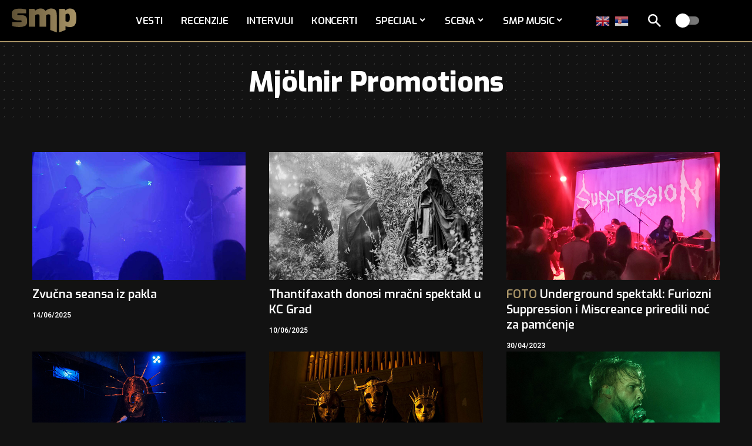

--- FILE ---
content_type: text/html; charset=UTF-8
request_url: https://www.serbian-metal.org/tag/mjolnir-promotions/
body_size: 19596
content:
<!DOCTYPE html>
<html lang="sr-RS" prefix="og: https://ogp.me/ns#">
<head>
<meta charset="UTF-8" />
<meta http-equiv="X-UA-Compatible" content="IE=edge" />
<meta name="viewport" content="width=device-width, initial-scale=1.0" />
<link rel="profile" href="https://gmpg.org/xfn/11" />
<meta name="msapplication-TileColor" content="#ffffff">
<meta name="msapplication-TileImage" content="https://www.serbian-metal.org/images/2025/07/favicon.png" />
<!-- Search Engine Optimization by Rank Math - https://rankmath.com/ -->
<title>Mjölnir Promotions | SMP</title>
<meta name="robots" content="follow, index, max-snippet:-1, max-video-preview:-1, max-image-preview:large"/>
<link rel="preconnect" href="https://fonts.gstatic.com" crossorigin><script src="/cdn-cgi/scripts/7d0fa10a/cloudflare-static/rocket-loader.min.js" data-cf-settings="e9dae3a0ff966014ae862d89-|49"></script><link rel="preload" as="style" onload="this.onload=null;this.rel='stylesheet'" id="rb-preload-gfonts" href="https://fonts.googleapis.com/css?family=Heebo%3A200%2C300%2C400%2C500%2C600%2C700%2C800%2C900%7CExo%3A800%2C600%2C700%2C900%2C500%2C500italic%2C700italic%7CTitillium+Web%3A700%7CRajdhani%3A700%2C600&amp;display=swap" crossorigin><noscript><link rel="stylesheet" href="https://fonts.googleapis.com/css?family=Heebo%3A200%2C300%2C400%2C500%2C600%2C700%2C800%2C900%7CExo%3A800%2C600%2C700%2C900%2C500%2C500italic%2C700italic%7CTitillium+Web%3A700%7CRajdhani%3A700%2C600&amp;display=swap"></noscript><link rel="canonical" href="https://www.serbian-metal.org/tag/mjolnir-promotions/" />
<link rel="next" href="https://www.serbian-metal.org/tag/mjolnir-promotions/page/2/" />
<meta property="og:locale" content="sr_RS" />
<meta property="og:type" content="article" />
<meta property="og:title" content="Mjölnir Promotions | SMP" />
<meta property="og:url" content="https://www.serbian-metal.org/tag/mjolnir-promotions/" />
<meta property="og:site_name" content="SMP" />
<meta property="article:publisher" content="https://www.facebook.com/serbianmetalportal/" />
<meta property="og:image" content="https://www.serbian-metal.org/images/2025/07/smp-og-2.jpg" />
<meta property="og:image:secure_url" content="https://www.serbian-metal.org/images/2025/07/smp-og-2.jpg" />
<meta property="og:image:width" content="1200" />
<meta property="og:image:height" content="630" />
<meta property="og:image:type" content="image/jpeg" />
<meta name="twitter:card" content="summary_large_image" />
<meta name="twitter:title" content="Mjölnir Promotions | SMP" />
<meta name="twitter:site" content="@srpskimetal" />
<meta name="twitter:image" content="https://www.serbian-metal.org/images/2025/07/smp-og-2.jpg" />
<meta name="twitter:label1" content="Чланци" />
<meta name="twitter:data1" content="25" />
<script type="application/ld+json" class="rank-math-schema">{"@context":"https://schema.org","@graph":[{"@type":"NewsMediaOrganization","@id":"https://www.serbian-metal.org/#organization","name":"SMP","url":"https://www.serbian-metal.org","sameAs":["https://www.facebook.com/serbianmetalportal/","https://twitter.com/srpskimetal","https://www.instagram.com/serbian_metal/","https://myspace.com/serbianmetal","https://www.youtube.com/user/SerbianMetal"],"logo":{"@type":"ImageObject","@id":"https://www.serbian-metal.org/#logo","url":"https://www.serbian-metal.org/images/2025/07/cropped-favicon.png","contentUrl":"https://www.serbian-metal.org/images/2025/07/cropped-favicon.png","caption":"SMP","inLanguage":"sr-RS","width":"512","height":"512"}},{"@type":"WebSite","@id":"https://www.serbian-metal.org/#website","url":"https://www.serbian-metal.org","name":"SMP","alternateName":"Srpski Metal Portal","publisher":{"@id":"https://www.serbian-metal.org/#organization"},"inLanguage":"sr-RS"},{"@type":"CollectionPage","@id":"https://www.serbian-metal.org/tag/mjolnir-promotions/#webpage","url":"https://www.serbian-metal.org/tag/mjolnir-promotions/","name":"Mj\u00f6lnir Promotions | SMP","isPartOf":{"@id":"https://www.serbian-metal.org/#website"},"inLanguage":"sr-RS"}]}</script>
<!-- /Rank Math WordPress SEO plugin -->
<link rel="alternate" type="application/rss+xml" title="SMP &raquo; довод" href="https://www.serbian-metal.org/feed/" />
<link rel="alternate" type="application/rss+xml" title="SMP &raquo; довод коментара" href="https://www.serbian-metal.org/comments/feed/" />
<link rel="alternate" type="application/rss+xml" title="SMP &raquo; довод ознаке Mjölnir Promotions" href="https://www.serbian-metal.org/tag/mjolnir-promotions/feed/" />
<script type="application/ld+json">{
"@context": "https://schema.org",
"@type": "Organization",
"legalName": "SMP",
"url": "https://www.serbian-metal.org/",
"logo": "https://www.serbian-metal.org/images/2025/07/smp-logo-Gradient.svg",
"sameAs": [
"https://www.facebook.com/pages/Serbian-Metal-Portal/137534939571",
"https://www.youtube.com/@SerbianMetal",
"https://www.instagram.com/serbian_metal",
"https://open.spotify.com/playlist/1ZMaaeDKhQA1wzXyDV3ZBa?si=e01f7302364c4535"
]
}</script>
<style id='wp-img-auto-sizes-contain-inline-css'>
img:is([sizes=auto i],[sizes^="auto," i]){contain-intrinsic-size:3000px 1500px}
/*# sourceURL=wp-img-auto-sizes-contain-inline-css */
</style>
<style id='wp-emoji-styles-inline-css'>
img.wp-smiley, img.emoji {
display: inline !important;
border: none !important;
box-shadow: none !important;
height: 1em !important;
width: 1em !important;
margin: 0 0.07em !important;
vertical-align: -0.1em !important;
background: none !important;
padding: 0 !important;
}
/*# sourceURL=wp-emoji-styles-inline-css */
</style>
<link rel='stylesheet' id='wp-block-library-css' href='//www.serbian-metal.org/wp-content/cache/wpfc-minified/lkzpf3ui/hh05g.css' media='all' />
<style id='classic-theme-styles-inline-css'>
/*! This file is auto-generated */
.wp-block-button__link{color:#fff;background-color:#32373c;border-radius:9999px;box-shadow:none;text-decoration:none;padding:calc(.667em + 2px) calc(1.333em + 2px);font-size:1.125em}.wp-block-file__button{background:#32373c;color:#fff;text-decoration:none}
/*# sourceURL=/wp-includes/css/classic-themes.min.css */
</style>
<link rel='stylesheet' id='foxiz-elements-css' href='//www.serbian-metal.org/wp-content/cache/wpfc-minified/nj0we8x/hh05g.css' media='all' />
<style id='global-styles-inline-css'>
:root{--wp--preset--aspect-ratio--square: 1;--wp--preset--aspect-ratio--4-3: 4/3;--wp--preset--aspect-ratio--3-4: 3/4;--wp--preset--aspect-ratio--3-2: 3/2;--wp--preset--aspect-ratio--2-3: 2/3;--wp--preset--aspect-ratio--16-9: 16/9;--wp--preset--aspect-ratio--9-16: 9/16;--wp--preset--color--black: #000000;--wp--preset--color--cyan-bluish-gray: #abb8c3;--wp--preset--color--white: #ffffff;--wp--preset--color--pale-pink: #f78da7;--wp--preset--color--vivid-red: #cf2e2e;--wp--preset--color--luminous-vivid-orange: #ff6900;--wp--preset--color--luminous-vivid-amber: #fcb900;--wp--preset--color--light-green-cyan: #7bdcb5;--wp--preset--color--vivid-green-cyan: #00d084;--wp--preset--color--pale-cyan-blue: #8ed1fc;--wp--preset--color--vivid-cyan-blue: #0693e3;--wp--preset--color--vivid-purple: #9b51e0;--wp--preset--gradient--vivid-cyan-blue-to-vivid-purple: linear-gradient(135deg,rgb(6,147,227) 0%,rgb(155,81,224) 100%);--wp--preset--gradient--light-green-cyan-to-vivid-green-cyan: linear-gradient(135deg,rgb(122,220,180) 0%,rgb(0,208,130) 100%);--wp--preset--gradient--luminous-vivid-amber-to-luminous-vivid-orange: linear-gradient(135deg,rgb(252,185,0) 0%,rgb(255,105,0) 100%);--wp--preset--gradient--luminous-vivid-orange-to-vivid-red: linear-gradient(135deg,rgb(255,105,0) 0%,rgb(207,46,46) 100%);--wp--preset--gradient--very-light-gray-to-cyan-bluish-gray: linear-gradient(135deg,rgb(238,238,238) 0%,rgb(169,184,195) 100%);--wp--preset--gradient--cool-to-warm-spectrum: linear-gradient(135deg,rgb(74,234,220) 0%,rgb(151,120,209) 20%,rgb(207,42,186) 40%,rgb(238,44,130) 60%,rgb(251,105,98) 80%,rgb(254,248,76) 100%);--wp--preset--gradient--blush-light-purple: linear-gradient(135deg,rgb(255,206,236) 0%,rgb(152,150,240) 100%);--wp--preset--gradient--blush-bordeaux: linear-gradient(135deg,rgb(254,205,165) 0%,rgb(254,45,45) 50%,rgb(107,0,62) 100%);--wp--preset--gradient--luminous-dusk: linear-gradient(135deg,rgb(255,203,112) 0%,rgb(199,81,192) 50%,rgb(65,88,208) 100%);--wp--preset--gradient--pale-ocean: linear-gradient(135deg,rgb(255,245,203) 0%,rgb(182,227,212) 50%,rgb(51,167,181) 100%);--wp--preset--gradient--electric-grass: linear-gradient(135deg,rgb(202,248,128) 0%,rgb(113,206,126) 100%);--wp--preset--gradient--midnight: linear-gradient(135deg,rgb(2,3,129) 0%,rgb(40,116,252) 100%);--wp--preset--font-size--small: 13px;--wp--preset--font-size--medium: 20px;--wp--preset--font-size--large: 36px;--wp--preset--font-size--x-large: 42px;--wp--preset--spacing--20: 0.44rem;--wp--preset--spacing--30: 0.67rem;--wp--preset--spacing--40: 1rem;--wp--preset--spacing--50: 1.5rem;--wp--preset--spacing--60: 2.25rem;--wp--preset--spacing--70: 3.38rem;--wp--preset--spacing--80: 5.06rem;--wp--preset--shadow--natural: 6px 6px 9px rgba(0, 0, 0, 0.2);--wp--preset--shadow--deep: 12px 12px 50px rgba(0, 0, 0, 0.4);--wp--preset--shadow--sharp: 6px 6px 0px rgba(0, 0, 0, 0.2);--wp--preset--shadow--outlined: 6px 6px 0px -3px rgb(255, 255, 255), 6px 6px rgb(0, 0, 0);--wp--preset--shadow--crisp: 6px 6px 0px rgb(0, 0, 0);}:where(.is-layout-flex){gap: 0.5em;}:where(.is-layout-grid){gap: 0.5em;}body .is-layout-flex{display: flex;}.is-layout-flex{flex-wrap: wrap;align-items: center;}.is-layout-flex > :is(*, div){margin: 0;}body .is-layout-grid{display: grid;}.is-layout-grid > :is(*, div){margin: 0;}:where(.wp-block-columns.is-layout-flex){gap: 2em;}:where(.wp-block-columns.is-layout-grid){gap: 2em;}:where(.wp-block-post-template.is-layout-flex){gap: 1.25em;}:where(.wp-block-post-template.is-layout-grid){gap: 1.25em;}.has-black-color{color: var(--wp--preset--color--black) !important;}.has-cyan-bluish-gray-color{color: var(--wp--preset--color--cyan-bluish-gray) !important;}.has-white-color{color: var(--wp--preset--color--white) !important;}.has-pale-pink-color{color: var(--wp--preset--color--pale-pink) !important;}.has-vivid-red-color{color: var(--wp--preset--color--vivid-red) !important;}.has-luminous-vivid-orange-color{color: var(--wp--preset--color--luminous-vivid-orange) !important;}.has-luminous-vivid-amber-color{color: var(--wp--preset--color--luminous-vivid-amber) !important;}.has-light-green-cyan-color{color: var(--wp--preset--color--light-green-cyan) !important;}.has-vivid-green-cyan-color{color: var(--wp--preset--color--vivid-green-cyan) !important;}.has-pale-cyan-blue-color{color: var(--wp--preset--color--pale-cyan-blue) !important;}.has-vivid-cyan-blue-color{color: var(--wp--preset--color--vivid-cyan-blue) !important;}.has-vivid-purple-color{color: var(--wp--preset--color--vivid-purple) !important;}.has-black-background-color{background-color: var(--wp--preset--color--black) !important;}.has-cyan-bluish-gray-background-color{background-color: var(--wp--preset--color--cyan-bluish-gray) !important;}.has-white-background-color{background-color: var(--wp--preset--color--white) !important;}.has-pale-pink-background-color{background-color: var(--wp--preset--color--pale-pink) !important;}.has-vivid-red-background-color{background-color: var(--wp--preset--color--vivid-red) !important;}.has-luminous-vivid-orange-background-color{background-color: var(--wp--preset--color--luminous-vivid-orange) !important;}.has-luminous-vivid-amber-background-color{background-color: var(--wp--preset--color--luminous-vivid-amber) !important;}.has-light-green-cyan-background-color{background-color: var(--wp--preset--color--light-green-cyan) !important;}.has-vivid-green-cyan-background-color{background-color: var(--wp--preset--color--vivid-green-cyan) !important;}.has-pale-cyan-blue-background-color{background-color: var(--wp--preset--color--pale-cyan-blue) !important;}.has-vivid-cyan-blue-background-color{background-color: var(--wp--preset--color--vivid-cyan-blue) !important;}.has-vivid-purple-background-color{background-color: var(--wp--preset--color--vivid-purple) !important;}.has-black-border-color{border-color: var(--wp--preset--color--black) !important;}.has-cyan-bluish-gray-border-color{border-color: var(--wp--preset--color--cyan-bluish-gray) !important;}.has-white-border-color{border-color: var(--wp--preset--color--white) !important;}.has-pale-pink-border-color{border-color: var(--wp--preset--color--pale-pink) !important;}.has-vivid-red-border-color{border-color: var(--wp--preset--color--vivid-red) !important;}.has-luminous-vivid-orange-border-color{border-color: var(--wp--preset--color--luminous-vivid-orange) !important;}.has-luminous-vivid-amber-border-color{border-color: var(--wp--preset--color--luminous-vivid-amber) !important;}.has-light-green-cyan-border-color{border-color: var(--wp--preset--color--light-green-cyan) !important;}.has-vivid-green-cyan-border-color{border-color: var(--wp--preset--color--vivid-green-cyan) !important;}.has-pale-cyan-blue-border-color{border-color: var(--wp--preset--color--pale-cyan-blue) !important;}.has-vivid-cyan-blue-border-color{border-color: var(--wp--preset--color--vivid-cyan-blue) !important;}.has-vivid-purple-border-color{border-color: var(--wp--preset--color--vivid-purple) !important;}.has-vivid-cyan-blue-to-vivid-purple-gradient-background{background: var(--wp--preset--gradient--vivid-cyan-blue-to-vivid-purple) !important;}.has-light-green-cyan-to-vivid-green-cyan-gradient-background{background: var(--wp--preset--gradient--light-green-cyan-to-vivid-green-cyan) !important;}.has-luminous-vivid-amber-to-luminous-vivid-orange-gradient-background{background: var(--wp--preset--gradient--luminous-vivid-amber-to-luminous-vivid-orange) !important;}.has-luminous-vivid-orange-to-vivid-red-gradient-background{background: var(--wp--preset--gradient--luminous-vivid-orange-to-vivid-red) !important;}.has-very-light-gray-to-cyan-bluish-gray-gradient-background{background: var(--wp--preset--gradient--very-light-gray-to-cyan-bluish-gray) !important;}.has-cool-to-warm-spectrum-gradient-background{background: var(--wp--preset--gradient--cool-to-warm-spectrum) !important;}.has-blush-light-purple-gradient-background{background: var(--wp--preset--gradient--blush-light-purple) !important;}.has-blush-bordeaux-gradient-background{background: var(--wp--preset--gradient--blush-bordeaux) !important;}.has-luminous-dusk-gradient-background{background: var(--wp--preset--gradient--luminous-dusk) !important;}.has-pale-ocean-gradient-background{background: var(--wp--preset--gradient--pale-ocean) !important;}.has-electric-grass-gradient-background{background: var(--wp--preset--gradient--electric-grass) !important;}.has-midnight-gradient-background{background: var(--wp--preset--gradient--midnight) !important;}.has-small-font-size{font-size: var(--wp--preset--font-size--small) !important;}.has-medium-font-size{font-size: var(--wp--preset--font-size--medium) !important;}.has-large-font-size{font-size: var(--wp--preset--font-size--large) !important;}.has-x-large-font-size{font-size: var(--wp--preset--font-size--x-large) !important;}
:where(.wp-block-post-template.is-layout-flex){gap: 1.25em;}:where(.wp-block-post-template.is-layout-grid){gap: 1.25em;}
:where(.wp-block-term-template.is-layout-flex){gap: 1.25em;}:where(.wp-block-term-template.is-layout-grid){gap: 1.25em;}
:where(.wp-block-columns.is-layout-flex){gap: 2em;}:where(.wp-block-columns.is-layout-grid){gap: 2em;}
:root :where(.wp-block-pullquote){font-size: 1.5em;line-height: 1.6;}
/*# sourceURL=global-styles-inline-css */
</style>
<link rel='stylesheet' id='tptn-style-left-thumbs-css' href='//www.serbian-metal.org/wp-content/cache/wpfc-minified/8abcl2r4/hh05g.css' media='all' />
<style id='tptn-style-left-thumbs-inline-css'>
.tptn-left-thumbs a {
width: 250px;
height: 250px;
text-decoration: none;
}
.tptn-left-thumbs img {
width: 250px;
max-height: 250px;
margin: auto;
}
.tptn-left-thumbs .tptn_title {
width: 100%;
}
/*# sourceURL=tptn-style-left-thumbs-inline-css */
</style>
<link rel='stylesheet' id='tablepress-default-css' href='//www.serbian-metal.org/wp-content/cache/wpfc-minified/d3u802so/hh05g.css' media='all' />
<link rel='stylesheet' id='elementor-frontend-css' href='//www.serbian-metal.org/wp-content/cache/wpfc-minified/nspcxv9/hh05g.css' media='all' />
<link rel='stylesheet' id='elementor-post-35669-css' href='https://www.serbian-metal.org/images/elementor/css/post-35669.css?ver=1768938734' media='all' />
<link rel='stylesheet' id='elementor-post-1733-css' href='https://www.serbian-metal.org/images/elementor/css/post-1733.css?ver=1768938735' media='all' />
<link rel='stylesheet' id='elementor-post-1751-css' href='https://www.serbian-metal.org/images/elementor/css/post-1751.css?ver=1768938735' media='all' />
<link rel='stylesheet' id='foxiz-main-css' href='//www.serbian-metal.org/wp-content/cache/wpfc-minified/jo95psi0/hh05g.css' media='all' />
<style id='foxiz-main-inline-css'>
:root {--body-family:Heebo;--body-fweight:400;--body-fcolor:#000000;--body-fsize:17px;--h1-family:Exo;--h1-fweight:800;--h1-fsize:48px;--h2-family:Exo;--h2-fweight:800;--h2-fsize:34px;--h3-family:Exo;--h3-fweight:600;--h3-fsize:20px;--h4-family:Exo;--h4-fweight:600;--h4-fsize:18px;--h5-family:Exo;--h5-fweight:800;--h5-fsize:16px;--h6-family:Exo;--h6-fweight:700;--h6-fsize:15px;--cat-family:Heebo;--cat-fweight:600;--cat-transform:uppercase;--cat-fsize:12px;--meta-family:Heebo;--meta-fweight:600;--meta-transform:uppercase;--meta-fcolor:#000000;--meta-fsize:12px;--meta-b-family:Titillium Web;--meta-b-fweight:700;--meta-b-transform:uppercase;--btn-family:Exo;--btn-fweight:700;--btn-fsize:12px;--menu-family:Exo;--menu-transform:uppercase;--submenu-family:Exo;--submenu-fweight:600;--submenu-transform:uppercase;--submenu-fsize:15px;--dwidgets-family:Exo;--dwidgets-fweight:700;--dwidgets-transform:uppercase;--headline-family:Exo;--headline-fweight:900;--headline-transform:none;--headline-fsize:48px;--tagline-family:Exo;--tagline-fweight:500;--tagline-fsize:18px;--tagline-fheight:1.667;--heading-family:Exo;--heading-fweight:700;--heading-transform:uppercase;--heading-fstyle:italic;--subheading-family:Exo;--subheading-fweight:700;--quote-family:Exo;--quote-fweight:500;--quote-fstyle:italic;--excerpt-family:Heebo;--excerpt-fsize:16px;--bcrumb-family:Rajdhani;--bcrumb-fweight:600;--bcrumb-fsize:14px;--headline-s-fsize : 42px;--tagline-s-fsize : 18px;}@media (max-width: 1024px) {body {--body-fsize : 17px;--h1-fsize : 36px;--h2-fsize : 27px;--h3-fsize : 18px;--h4-fsize : 16px;--h5-fsize : 13px;--h6-fsize : 13px;--meta-fsize : 10px;--btn-fsize : 11px;--excerpt-fsize : 15px;--headline-fsize : 36px;--headline-s-fsize : 36px;--tagline-fsize : 16px;--tagline-s-fsize : 16px;}}@media (max-width: 767px) {body {--body-fsize : 17px;--h1-fsize : 27px;--h2-fsize : 22px;--h3-fsize : 18px;--h4-fsize : 16px;--h5-fsize : 13px;--h6-fsize : 13px;--meta-fsize : 10px;--btn-fsize : 11px;--excerpt-fsize : 14px;--headline-fsize : 27px;--headline-s-fsize : 27px;--tagline-fsize : 16px;--tagline-s-fsize : 16px;}}:root {--g-color :#a99467;--g-color-90 :#a99467e6;--dark-accent :#000000;--dark-accent-90 :#000000e6;--dark-accent-0 :#00000000;--excerpt-color :#000000;--indicator-bg-from :#a99467;--indicator-bg-to :#5e5033;}[data-theme="dark"], .light-scheme {--solid-white :#121212;--dark-accent :#a99467;--dark-accent-90 :#a99467e6;--dark-accent-0 :#a9946700;--excerpt-color :#f2f2f2;--meta-fcolor :#ffffff;}[data-theme="dark"].is-hd-4 {--nav-bg: #191c20;--nav-bg-from: #191c20;--nav-bg-to: #191c20;--nav-bg-glass: #191c2011;--nav-bg-glass-from: #191c2011;--nav-bg-glass-to: #191c2011;}[data-theme="dark"].is-hd-5, [data-theme="dark"].is-hd-5:not(.sticky-on) {--nav-bg: #191c20;--nav-bg-from: #191c20;--nav-bg-to: #191c20;--nav-bg-glass: #191c2011;--nav-bg-glass-from: #191c2011;--nav-bg-glass-to: #191c2011;}[data-theme="dark"] {--subnav-bg: #000000;--subnav-bg-from: #000000;--subnav-bg-to: #000000;--subnav-color :#ffffff;--subnav-color-10 :#ffffff1a;--subnav-color-h :#dddddd;}:root {--mbnav-bg: #000000;--mbnav-bg-from: #000000;--mbnav-bg-to: #000000;--mbnav-bg-glass: #000000bb;--mbnav-bg-glass-from: #000000bb;--mbnav-bg-glass-to: #000000bb;--submbnav-bg: #111111;--submbnav-bg-from: #111111;--submbnav-bg-to: #111111;--mbnav-color :#ffffff;--submbnav-color :#ffffff;--submbnav-color-10 :#ffffff1a;}[data-theme="dark"] {--mbnav-bg: #000000;--mbnav-bg-from: #000000;--mbnav-bg-to: #000000;--mbnav-bg-glass: #00000011;--mbnav-bg-glass-from: #00000011;--mbnav-bg-glass-to: #00000011;}:root {--subnav-bg: #000000;--subnav-bg-from: #000000;--subnav-bg-to: #000000;--subnav-color :#ffffff;--subnav-color-10 :#ffffff1a;--subnav-color-h :#dddddd;--privacy-bg-color :#000000;--privacy-color :#ffffff;--topad-spacing :15px;--round-3 :0px;--round-5 :0px;--round-7 :0px;--hyperlink-line-color :var(--g-color);--mbnav-height :70px;--mlogo-height :42px;--flogo-height :38px;--heading-sub-color :#000000;--rb-width : 1170px;--rb-small-width : 783px;--s-content-width : 760px;--max-width-wo-sb : 840px;--s10-feat-ratio :52.5%;--s11-feat-ratio :66%;--login-popup-w : 350px;}[data-theme="dark"], .light-scheme {--heading-sub-color :#ffffff; }.p-readmore { font-family:Rajdhani;font-weight:700;text-transform:none;}.mobile-menu > li > a  { font-family:Exo;font-weight:600;text-transform:uppercase;}.mobile-menu .sub-menu a, .logged-mobile-menu a { font-family:Exo;font-weight:600;text-transform:uppercase;}.mobile-qview a { font-family:Exo;font-weight:600;}.search-header:before { background-color : #d9d9d9;background-repeat : no-repeat;background-size : cover;background-attachment : scroll;background-position : center center;}[data-theme="dark"] .search-header:before { background-color : #353535;background-repeat : no-repeat;background-size : cover;background-attachment : scroll;background-position : center center;}#amp-mobile-version-switcher { display: none; }.single .featured-vertical { padding-bottom: 117%; }.search-icon-svg { -webkit-mask-image: url(https://www.serbian-metal.org/images/2025/07/search-icon.svg);mask-image: url(https://www.serbian-metal.org/images/2025/07/search-icon.svg); }.mobile-menu .sub-menu > * {flex: 0 0 100%}.search-icon-svg, .rbi-search.wnav-icon { font-size: 18px;}@media (max-width: 767px) { .search-icon-svg, .rbi-search.wnav-icon { font-size: 15.3px;} }
/*# sourceURL=foxiz-main-inline-css */
</style>
<link rel='stylesheet' id='foxiz-print-css' href='//www.serbian-metal.org/wp-content/cache/wpfc-minified/jn2vukym/hh05g.css' media='all' />
<link rel='stylesheet' id='foxiz-style-css' href='//www.serbian-metal.org/wp-content/themes/foxiz/style.css?ver=2.7.0' media='all' />
<link rel='stylesheet' id='elementor-gf-local-roboto-css' href='//www.serbian-metal.org/wp-content/cache/wpfc-minified/kqetarqd/hh05g.css' media='all' />
<link rel='stylesheet' id='elementor-gf-local-robotoslab-css' href='//www.serbian-metal.org/wp-content/cache/wpfc-minified/kqagmphr/hh055.css' media='all' />
<script src="https://www.serbian-metal.org/wp-includes/js/jquery/jquery.min.js?ver=3.7.1" id="jquery-core-js" type="e9dae3a0ff966014ae862d89-text/javascript"></script>
<script src="https://www.serbian-metal.org/wp-includes/js/jquery/jquery-migrate.min.js?ver=3.4.1" id="jquery-migrate-js" type="e9dae3a0ff966014ae862d89-text/javascript"></script>
<link rel="preload" href="https://www.serbian-metal.org/wp-content/themes/foxiz/assets/fonts/icons.woff2?ver=2.5.0" as="font" type="font/woff2" crossorigin="anonymous"> <link rel="https://api.w.org/" href="https://www.serbian-metal.org/wp-json/" /><link rel="alternate" title="JSON" type="application/json" href="https://www.serbian-metal.org/wp-json/wp/v2/tags/227" /><link rel="EditURI" type="application/rsd+xml" title="RSD" href="https://www.serbian-metal.org/xmlrpc.php?rsd" />
<meta name="generator" content="WordPress 6.9" />
<link rel="icon" type="image/png" href="/favicon-96x96.png" sizes="96x96" />
<link rel="icon" type="image/svg+xml" href="/favicon.svg" />
<link rel="shortcut icon" href="/favicon.ico" />
<link rel="apple-touch-icon" sizes="180x180" href="/apple-touch-icon.png" />
<meta name="apple-mobile-web-app-title" content="SMP" />
<link rel="manifest" href="/site.webmanifest" />
<meta name="generator" content="Elementor 3.34.2; features: e_font_icon_svg, additional_custom_breakpoints; settings: css_print_method-external, google_font-enabled, font_display-swap">
<!-- Google Tag Manager -->
<script type="e9dae3a0ff966014ae862d89-text/javascript">(function (w, d, s, l, i) {
w[l] = w[l] || [];
w[l].push({
'gtm.start':
new Date().getTime(), event: 'gtm.js'
});
var f = d.getElementsByTagName(s)[0],
j = d.createElement(s), dl = l != 'dataLayer' ? '&l=' + l : '';
j.async = true;
j.src =
'https://www.googletagmanager.com/gtm.js?id=' + i + dl;
f.parentNode.insertBefore(j, f);
})(window, document, 'script', 'dataLayer', 'GTM-5NF5FVNG');</script><!-- End Google Tag Manager -->
<script type="application/ld+json">{
"@context": "https://schema.org",
"@type": "WebSite",
"@id": "https://www.serbian-metal.org/#website",
"url": "https://www.serbian-metal.org/",
"name": "SMP",
"potentialAction": {
"@type": "SearchAction",
"target": "https://www.serbian-metal.org/?s={search_term_string}",
"query-input": "required name=search_term_string"
}
}</script>
<style>
.e-con.e-parent:nth-of-type(n+4):not(.e-lazyloaded):not(.e-no-lazyload),
.e-con.e-parent:nth-of-type(n+4):not(.e-lazyloaded):not(.e-no-lazyload) * {
background-image: none !important;
}
@media screen and (max-height: 1024px) {
.e-con.e-parent:nth-of-type(n+3):not(.e-lazyloaded):not(.e-no-lazyload),
.e-con.e-parent:nth-of-type(n+3):not(.e-lazyloaded):not(.e-no-lazyload) * {
background-image: none !important;
}
}
@media screen and (max-height: 640px) {
.e-con.e-parent:nth-of-type(n+2):not(.e-lazyloaded):not(.e-no-lazyload),
.e-con.e-parent:nth-of-type(n+2):not(.e-lazyloaded):not(.e-no-lazyload) * {
background-image: none !important;
}
}
</style>
<style id="wp-custom-css">
/* Video Thumbnail */
.post-card-video {
position: absolute;
inset: 0;
width: 100%;
height: 100%;
object-fit: cover;
border-radius: inherit;
}
.rb-thumb, .p-thumb, .post-thumbnail, .entry-thumb {
position: relative;
overflow: hidden;
}
.rbct ul {
padding-left: 14px;
}
/* Video Thumbnail - kraj */
.akismet_comment_form_privacy_notice {
display: none !important;
}
.pagination-nextprev a:hover {
box-shadow: none;
}
.pagination-number a.page-numbers:hover {
box-shadow: none;
}
#back-top i {
border-radius: 50%;
font-weight: bold;
}
@media (min-width: 1200px) {
.edge-padding {
padding-left: 0;
padding-right: 0;
}
.site-footer .container,
.site-footer .rb-container,
.site-footer .container-fluid {
padding-left: 20px;
padding-right: 20px;
}
}
/* Default stil - Desktop */
.heading-title {
font-size: 28px;
}
/* Tablet - do 1024px */
@media (max-width: 1024px) {
.heading-title {
font-size: 26px;
}
}
/* Mobilni - do 767px */
@media (max-width: 767px) {
.heading-title {
font-size: 22px;
}
}
.gallery-popup-header.light-scheme, .gallery-popup-entry.light-scheme {
--dark-accent: transparent;
--dark-accent-90: transparent;
}
.top-pojmovi .qlink a:hover {
box-shadow: none;
}
/* Stilizovanje prvog paragrafa */
.single-post.category-vesti .entry-content > p:first-of-type,
.single-post.category-intervjui .entry-content > p:first-of-type,
.single-post.category-koncerti .entry-content > p:first-of-type,
.single-post.category-top3 .entry-content > p:first-of-type,
.single-post.category-tema .entry-content > p:first-of-type {
font-weight: bold;
font-size: 110%;
line-height: 1.6;
}
.gtranslate_wrapper a {
margin-right: 6px;
}
.cb-dropcap-small {
font-size: 80px;
float: left;
line-height: 1;
margin-right: 10px;
font-weight: 800;
}
.izdvojena-recenzija .simple-gallery-desc {
padding-top: 10px;
}
.u-fokusu-front h3 {
font-size: 1em;
}
/* Tabela: Srpski metal bendovi */
/* Osnovne boje */
.tablepress {
--head-bg-color: #a99467;
--head-text-color: #fff;
--border-color: #777;
--padding: 0.5rem;
/* Svetla tema podrazumevana */
--text-color: #111;
--odd-bg-color: #fff;
--even-bg-color: #f9f9f9;
--hover-bg-color: #f3f3f3;
}
/* Dark tema */
[data-theme='dark'] .tablepress {
--text-color: #eee;
--odd-bg-color: #222;
--even-bg-color: #2a2a2a;
--hover-bg-color: #333;
}
/* Struktura i stil */
.tablepress {
color: var(--text-color);
}
.tablepress th,
.tablepress td {
padding: var(--padding);
border-top: 1px solid var(--border-color);
text-align: center;
}
/* Zaglavlje */
.tablepress thead th {
background-color: var(--head-bg-color);
color: var(--head-text-color);
font-weight: bold;
}
/* Redovi naizmenično */
.tablepress tbody tr:nth-child(odd) {
background-color: var(--odd-bg-color);
}
.tablepress tbody tr:nth-child(even) {
background-color: var(--even-bg-color);
}
/* Hover efekat */
.tablepress tbody tr:hover {
background-color: var(--hover-bg-color);
}
/* Responsive iframe za YouTube oEmbed */
iframe[src*="youtube.com"],
iframe[src*="youtu.be"] {
width: 100%;
max-width: 100%;
height: auto;
aspect-ratio: 16 / 9;
display: block;
}
.footer-logo img {
width: 80px;
}
.heading-title > * {
font-style: normal;
}
/* WPDiscuz podesavanja */
[data-theme='dark'] #wpdcom .wpd-comment-text {
color: white;
}
[data-theme='dark'] #wpdcom .wpd-thread-head .wpd-thread-info, [data-theme='dark'] #wpdcom .wpd-thread-filter .wpdf-sorting {
color: white;
}
#wpdcom .wpd-thread-filter .wpdf-sorting {
text-wrap: nowrap;
}
#wpdcom .wpd-thread-head {
flex-wrap: nowrap;
}
#wpdcom .wpd-thread-head .wpd-thread-info, #wpdcom .wpd-thread-filter .wpdf-sorting {
color: black;
}
[data-theme='dark'] #wpdcom .wpdiscuz-sort-buttons {
background-color: #121212;
}
[data-theme='dark'] #wpdcom .wpdiscuz-sort-buttons .wpdiscuz-sort-button:hover {
background-color: #000;
}
[data-theme='dark'] #wpdcom .wpd-auth .wpd-login, [data-theme='dark'] #wpdcom .wpdiscuz-subscribe-form-intro, [data-theme='dark'] #wpdcom .wpd-editor-char-counter {
color: #777777;
}
[data-theme='dark'] #wpdcom .wpd-form .wpdiscuz-textarea-wrap.wpd-txt .wpd-textarea-wrap textarea, [data-theme='dark'] #wpdcom .wpd-form-row .wpdiscuz-item input[type="text"], [data-theme='dark'] #wpdcom .wpd-form-row .wpdiscuz-item input[type="email"], [data-theme='dark'] #wpdcom .wpd-comment .wpd-reply-to a:hover {
color: white;
}
#wpdcom .wpd-form .wpdiscuz-textarea-wrap.wpd-txt .wpd-textarea-wrap textarea {
height: 80px;
}
[data-theme='dark'] #wpdcom .wpd-form-row .wpdiscuz-item .wpd-field-icon {
opacity: 0.8;
color: white;
}
/* WPDiscuz - kraj */
.heading-layout-3 .heading-title > * {
border-bottom: 5px solid #a99467;
}
.the-logo a:hover, .logo-wrap a:hover img {
opacity: 0.95;
}
.main-menu > li > a {
padding-right: var(--menu-item-spacing, 16px);
padding-left: var(--menu-item-spacing, 16px);
}
.is-pattern:before {
z-index: -1;
}
.ad-description {
font-size: 12px;
color: #6D6D6D;
text-align: center;
text-transform: uppercase;
letter-spacing: 3px;
}
[data-theme='dark'] .related-sec {
background-color: #1d1d1d;
}
.related-sec {
background-color: #f7f7f7;
box-shadow: none;
}
.rbct > h3 {
margin-block-end: calc(var(--cp-spacing, 2.5rem) * .6);
}
.antrfile-full {
padding: 20px;
background-color: #f7f7f7;
color: black;
}
[data-theme='dark'] .antrfile-full {
background-color: #1d1d1d;
color: white;
}
.antrfile-full > * {
margin-bottom: 15px;
}
.antrfile-half {
margin: 0 20px 20px 0;
padding: 20px 20px 0 20px;
width: 50%;
float: left;
background-color: #f7f7f7;
color: black;
}
[data-theme='dark'] .antrfile-half {
background-color: #1d1d1d;
color: white;
}
.antrfile-half h2,
.antrfile-half h3,
.antrfile-half p {
padding-bottom: 1.5rem;
}
.antrfile-half img {
padding: 0 0 20px 0;
}
.antrfile-third {
margin: 0 20px 20px 0;
padding: 20px;
width: 40%;
float: left;
background-color: #f7f7f7;
color: black;
font-size: 0.9em;
}
[data-theme='dark'] .antrfile-third {
background-color: #1d1d1d;
color: white;
}
.antrfile-third img {
width: 100%;
height: auto;
display: block;
margin-bottom: 15px;
}
.antrfile-third p {
padding-bottom: 1em;
}
.antrfile-highlight {
background-color: #a99467;
color: white !important;
padding: 4px 14px;
margin-bottom: 10px;
display: inline-block;
border-radius: 4px;
text-decoration: none;
font-weight: bold;
cursor: pointer;
transition: background-color 0.2s ease-in-out;
}
.antrfile-highlight a {
color: white !important;
text-decoration: none !important;
}
.antrfile-highlight:hover {
background-color: #8c7a4f;
}
.mfp-bg {
background: black;
}
.rbct > p > img {
margin-top: 0;
margin-bottom: 0;
}
.rbct li {
margin-bottom: 0;
}
.has-drop-cap {
padding-top: 20px;	
}
blockquote p {
text-transform: uppercase;
font-style: italic;
color: #a99467 !important;
font-size: 1.4em;
width: 90%;
padding: 10px 0 10px 40px;	
}
blockquote:before {
display: none;
}
.review-quickview {
display: none;
}
.rbct a:where(:not(.p-url):not(button):not(.p-category):not(.is-btn):not(.table-link-depth):not(.wp-block-button__link):not(.no-link):not(.h-link)), .elementor-widget-text-editor p a {
text-underline-offset: 6px;
}
.smp-faq .elementor-accordion .elementor-accordion-item:first-of-type {
display: none;
}
.smp-faq p {
padding-bottom: 1em;
}
.smp-faq .elementor-accordion .elementor-tab-title {
background-color: #ededed;
margin-bottom: 20px;
border-radius: 10px;
padding: 20px;
line-height: 1.3;
}
.smp-faq .elementor-accordion .elementor-accordion-item {
border: 0;
}
.smp-faq .elementor-accordion .elementor-tab-content {
border-top: 0;
}
.smp-faq .elementor-accordion .elementor-tab-content {
padding: 0 20px 20px 20px;
}
.smp-faq .elementor-accordion .elementor-tab-title .elementor-accordion-icon.elementor-accordion-icon-left {
padding-right: 30px;
}
[data-theme='dark'] .smp-faq .elementor-accordion .elementor-tab-title {
background-color: #303030;
}
.footer-inner {
background-color: #111111;
}
[data-theme="dark"] .footer-inner {
background-color: #000;
}
.ecat-bg-4.ecat-size-big .p-category {
font-size: 1em;
}
.page404-featured {
margin-bottom: 20px;
}
.page404-featured img {
max-height: 100px;
}
.review-bg {
background-color: #f7f7f7;
border: 1px solid #a99467;
}
[data-theme='dark'] .review-bg {
background-color: black;
border: 1px solid #a99467;
}
.review-heading {
color: black;
text-shadow: none !important;
}
[data-theme='dark'] .review-heading {
color: white;
}
.average {
color: black;
text-shadow: none !important;
}
[data-theme='dark'] .average {
color: white;
}
.rbct *::selection, ::selection {
background: #a99467;
color: white;
}
[data-theme='dark'] .rbct *::selection {
background: #a99467;
}
.footer-wrap:not(.footer-etemplate) > *:first-child:not(.footer-copyright) {
padding-top: 0;
}
.footer-copyright {
padding: 10px 0;
}
.mobile-menu > li.menu-item-has-children:not(:first-child) {
margin-top: 10px;
margin-bottom: 10px;
}
.mobile-menu .sub-menu {
padding-left: 8px;
}
@media (max-width: 1024px) {
.smeta-extra:not(:empty) {
padding: 0;
}
blockquote p {
font-size: 1.3em;
width: 100%;
padding: 0;
}	
.antrfile-half {
width: 100%;
float: none;
}
.antrfile-third {
width: 100%;
float: none;
}
.edge-padding {
padding-left: 20px;
padding-right: 20px;
}	
}
@media (max-width: 768px) {
html, body { overflow-x: hidden; }
/* 1) SLIKE U SADRŽAJU: full-bleed */
.single-post .entry-content img {
display: block;
width: 100vw !important;
max-width: none !important;
height: auto !important;
margin-left: calc(-50vw + 50%) !important;
margin-right: 0 !important;
padding: 0 !important;
}
/* 2) IZUZETAK: .antrfile-half ostaje u svom boxu */
.single-post .entry-content .antrfile-half img, .single-post .entry-content .antrfile-third img {
width: 100% !important;
max-width: 100% !important;
height: auto !important;
margin: 0 !important;
padding: 0 !important;
}
/* 3) FEATURED: proširi samo spoljašnji wrapper i samu sliku */
.single-post .s-feat-outer {
position: relative !important;
width: 100vw !important;
max-width: none !important;
margin-left: calc(-50vw + 50%) !important;
}
.single-post .s-feat-outer img,
.single-post .post-thumbnail img {
display: block !important;
width: 100vw !important;
max-width: none !important;
height: auto !important;
margin-left: calc(-50vw + 50%) !important;
}
/* 4) CAPTION: ostaje gde je, ali 20px sa leve/desne strane */
.single-post .s-feat-outer .feat-caption {
left: 20px !important;
right: 20px !important;
}	
}		</style>
</head>
<body class="archive tag tag-mjolnir-promotions tag-227 wp-embed-responsive wp-theme-foxiz metaslider-plugin elementor-default elementor-kit-35669 menu-ani-2 hover-ani-6 btn-ani-1 btn-transform-1 is-rm-1 lmeta-dot loader-1 dark-sw-1 mtax-1 is-hd-rb_template is-backtop none-m-backtop  is-jscount" data-theme="dark">
<!-- Google Tag Manager (noscript) -->
<noscript>
<iframe src="https://www.googletagmanager.com/ns.html?id=GTM-5NF5FVNG" height="0" width="0" style="display:none;visibility:hidden"></iframe>
</noscript><!-- End Google Tag Manager (noscript) -->
<div class="site-outer">
<div id="site-header" class="header-wrap rb-section header-template">
<div class="navbar-outer navbar-template-outer">
<div id="header-template-holder"><div class="header-template-inner">		<div data-elementor-type="wp-post" data-elementor-id="1733" class="elementor elementor-1733">
<section class="elementor-section elementor-top-section elementor-element elementor-element-d147e39 elementor-section-content-middle e-section-sticky is-smart-sticky elementor-section-boxed elementor-section-height-default elementor-section-height-default" data-id="d147e39" data-element_type="section" data-settings="{&quot;background_background&quot;:&quot;classic&quot;,&quot;header_sticky&quot;:&quot;section-sticky&quot;}">
<div class="elementor-container elementor-column-gap-no">
<div class="elementor-column elementor-col-16 elementor-top-column elementor-element elementor-element-c8982d8" data-id="c8982d8" data-element_type="column">
<div class="elementor-widget-wrap elementor-element-populated">
<div class="elementor-element elementor-element-04cc894 elementor-widget elementor-widget-foxiz-logo" data-id="04cc894" data-element_type="widget" data-widget_type="foxiz-logo.default">
<div class="elementor-widget-container">
<div class="the-logo">
<a href="https://www.serbian-metal.org/">
<img fetchpriority="high" loading="eager" fetchpriority="high" decoding="async" data-mode="default" width="170" height="65" src="https://www.serbian-metal.org/images/2025/07/smp-logo-Gradient.svg" alt="SMP" />
<img fetchpriority="high" loading="eager" fetchpriority="high" decoding="async" data-mode="dark" width="170" height="65" src="https://www.serbian-metal.org/images/2025/07/smp-logo-Gradient.svg" alt="" />
</a>
</div>
</div>
</div>
</div>
</div>
<div class="elementor-column elementor-col-66 elementor-top-column elementor-element elementor-element-9f0d75e" data-id="9f0d75e" data-element_type="column">
<div class="elementor-widget-wrap elementor-element-populated">
<div class="elementor-element elementor-element-8e4355a is-divider-0 elementor-widget elementor-widget-foxiz-navigation" data-id="8e4355a" data-element_type="widget" data-widget_type="foxiz-navigation.default">
<div class="elementor-widget-container">
<nav id="site-navigation" class="main-menu-wrap template-menu" aria-label="main menu">
<ul id="menu-main-menu" class="main-menu rb-menu large-menu" itemscope itemtype="https://www.schema.org/SiteNavigationElement"><li id="menu-item-40" class="menu-item menu-item-type-taxonomy menu-item-object-category menu-item-40"><a href="https://www.serbian-metal.org/vesti/"><span>Vesti</span></a></li>
<li id="menu-item-24" class="menu-item menu-item-type-taxonomy menu-item-object-category menu-item-24"><a href="https://www.serbian-metal.org/recenzije/"><span>Recenzije</span></a></li>
<li id="menu-item-42" class="menu-item menu-item-type-taxonomy menu-item-object-category menu-item-42"><a href="https://www.serbian-metal.org/intervjui/"><span>Intervjui</span></a></li>
<li id="menu-item-50" class="menu-item menu-item-type-taxonomy menu-item-object-category menu-item-50"><a href="https://www.serbian-metal.org/koncerti/"><span>Koncerti</span></a></li>
<li id="menu-item-11698" class="menu-item menu-item-type-custom menu-item-object-custom menu-item-has-children menu-item-11698"><a href="#"><span>Specijal</span></a>
<ul class="sub-menu">
<li id="menu-item-11699" class="menu-item menu-item-type-taxonomy menu-item-object-category menu-item-11699"><a href="https://www.serbian-metal.org/top3/"><span>TOP3</span></a></li>
<li id="menu-item-49" class="menu-item menu-item-type-taxonomy menu-item-object-category menu-item-49"><a href="https://www.serbian-metal.org/tema/"><span>Tema</span></a></li>
</ul>
</li>
<li id="menu-item-2234" class="menu-item menu-item-type-custom menu-item-object-custom menu-item-has-children menu-item-2234"><a href="#"><span>Scena</span></a>
<ul class="sub-menu">
<li id="menu-item-336" class="menu-item menu-item-type-post_type menu-item-object-page menu-item-336"><a href="https://www.serbian-metal.org/srpski-metal-bendovi/"><span>Arhiva srpskih metal bendova</span></a></li>
</ul>
</li>
<li id="menu-item-129" class="menu-item menu-item-type-custom menu-item-object-custom menu-item-has-children menu-item-129"><a href="#"><span>SMP Music</span></a>
<ul class="sub-menu">
<li id="menu-item-48" class="menu-item menu-item-type-taxonomy menu-item-object-category menu-item-48"><a href="https://www.serbian-metal.org/smp-music/smp-music-izdanja/"><span>SMP Music Izdanja</span></a></li>
<li id="menu-item-132" class="menu-item menu-item-type-post_type menu-item-object-page menu-item-132"><a href="https://www.serbian-metal.org/smp-music-info/"><span>SMP Music Info</span></a></li>
</ul>
</li>
</ul>		</nav>
</div>
</div>
</div>
</div>
<div class="elementor-column elementor-col-16 elementor-top-column elementor-element elementor-element-753a463" data-id="753a463" data-element_type="column">
<div class="elementor-widget-wrap elementor-element-populated">
<div class="elementor-element elementor-element-6f42b80 elementor-widget__width-auto elementor-hidden-mobile elementor-widget elementor-widget-shortcode" data-id="6f42b80" data-element_type="widget" data-widget_type="shortcode.default">
<div class="elementor-shortcode"><div class="gtranslate_wrapper" id="gt-wrapper-70634430"></div></div>
</div>
<div class="elementor-element elementor-element-6d540bf elementor-widget__width-auto elementor-widget elementor-widget-foxiz-search-icon" data-id="6d540bf" data-element_type="widget" data-widget_type="foxiz-search-icon.default">
<div class="elementor-widget-container">
<div class="wnav-holder w-header-search header-dropdown-outer">
<a href="#" role="button" data-title="Traži" class="icon-holder header-element search-btn search-trigger" aria-label="Traži">
<span class="search-icon-svg"></span>							</a>
<div class="header-dropdown">
<div class="header-search-form is-icon-layout">
<form method="get" action="https://www.serbian-metal.org/" class="rb-search-form"  data-search="post" data-limit="0" data-follow="0" data-tax="category" data-dsource="0"  data-ptype=""><div class="search-form-inner"><span class="search-icon"><span class="search-icon-svg"></span></span><span class="search-text"><input type="text" class="field" placeholder="Pretraži portal" value="" name="s"/></span><span class="rb-search-submit"><input type="submit" value="Traži"/><i class="rbi rbi-cright" aria-hidden="true"></i></span></div></form>					</div>
</div>
</div>
</div>
</div>
<div class="elementor-element elementor-element-8417608 elementor-widget__width-auto elementor-widget elementor-widget-foxiz-dark-mode-toggle" data-id="8417608" data-element_type="widget" data-widget_type="foxiz-dark-mode-toggle.default">
<div class="elementor-widget-container">
<div class="dark-mode-toggle-wrap">
<div class="dark-mode-toggle">
<span class="dark-mode-slide">
<i class="dark-mode-slide-btn mode-icon-dark" data-title="Switch to Light"><svg class="svg-icon svg-mode-dark" aria-hidden="true" role="img" focusable="false" xmlns="http://www.w3.org/2000/svg" viewBox="0 0 1024 1024"><path fill="currentColor" d="M968.172 426.83c-2.349-12.673-13.274-21.954-26.16-22.226-12.876-0.22-24.192 8.54-27.070 21.102-27.658 120.526-133.48 204.706-257.334 204.706-145.582 0-264.022-118.44-264.022-264.020 0-123.86 84.18-229.676 204.71-257.33 12.558-2.88 21.374-14.182 21.102-27.066s-9.548-23.81-22.22-26.162c-27.996-5.196-56.654-7.834-85.176-7.834-123.938 0-240.458 48.266-328.098 135.904-87.638 87.638-135.902 204.158-135.902 328.096s48.264 240.458 135.902 328.096c87.64 87.638 204.16 135.904 328.098 135.904s240.458-48.266 328.098-135.904c87.638-87.638 135.902-204.158 135.902-328.096 0-28.498-2.638-57.152-7.828-85.17z"></path></svg></i>
<i class="dark-mode-slide-btn mode-icon-default" data-title="Switch to Dark"><svg class="svg-icon svg-mode-light" aria-hidden="true" role="img" focusable="false" xmlns="http://www.w3.org/2000/svg" viewBox="0 0 232.447 232.447"><path fill="currentColor" d="M116.211,194.8c-4.143,0-7.5,3.357-7.5,7.5v22.643c0,4.143,3.357,7.5,7.5,7.5s7.5-3.357,7.5-7.5V202.3 C123.711,198.157,120.354,194.8,116.211,194.8z" /><path fill="currentColor" d="M116.211,37.645c4.143,0,7.5-3.357,7.5-7.5V7.505c0-4.143-3.357-7.5-7.5-7.5s-7.5,3.357-7.5,7.5v22.641 C108.711,34.288,112.068,37.645,116.211,37.645z" /><path fill="currentColor" d="M50.054,171.78l-16.016,16.008c-2.93,2.929-2.931,7.677-0.003,10.606c1.465,1.466,3.385,2.198,5.305,2.198 c1.919,0,3.838-0.731,5.302-2.195l16.016-16.008c2.93-2.929,2.931-7.677,0.003-10.606C57.731,168.852,52.982,168.851,50.054,171.78 z" /><path fill="currentColor" d="M177.083,62.852c1.919,0,3.838-0.731,5.302-2.195L198.4,44.649c2.93-2.929,2.931-7.677,0.003-10.606 c-2.93-2.932-7.679-2.931-10.607-0.003l-16.016,16.008c-2.93,2.929-2.931,7.677-0.003,10.607 C173.243,62.12,175.163,62.852,177.083,62.852z" /><path fill="currentColor" d="M37.645,116.224c0-4.143-3.357-7.5-7.5-7.5H7.5c-4.143,0-7.5,3.357-7.5,7.5s3.357,7.5,7.5,7.5h22.645 C34.287,123.724,37.645,120.366,37.645,116.224z" /><path fill="currentColor" d="M224.947,108.724h-22.652c-4.143,0-7.5,3.357-7.5,7.5s3.357,7.5,7.5,7.5h22.652c4.143,0,7.5-3.357,7.5-7.5 S229.09,108.724,224.947,108.724z" /><path fill="currentColor" d="M50.052,60.655c1.465,1.465,3.384,2.197,5.304,2.197c1.919,0,3.839-0.732,5.303-2.196c2.93-2.929,2.93-7.678,0.001-10.606 L44.652,34.042c-2.93-2.93-7.679-2.929-10.606-0.001c-2.93,2.929-2.93,7.678-0.001,10.606L50.052,60.655z" /><path fill="currentColor" d="M182.395,171.782c-2.93-2.929-7.679-2.93-10.606-0.001c-2.93,2.929-2.93,7.678-0.001,10.607l16.007,16.008 c1.465,1.465,3.384,2.197,5.304,2.197c1.919,0,3.839-0.732,5.303-2.196c2.93-2.929,2.93-7.678,0.001-10.607L182.395,171.782z" /><path fill="currentColor" d="M116.22,48.7c-37.232,0-67.523,30.291-67.523,67.523s30.291,67.523,67.523,67.523s67.522-30.291,67.522-67.523 S153.452,48.7,116.22,48.7z M116.22,168.747c-28.962,0-52.523-23.561-52.523-52.523S87.258,63.7,116.22,63.7 c28.961,0,52.522,23.562,52.522,52.523S145.181,168.747,116.22,168.747z" /></svg></i>
</span>
</div>
</div>
</div>
</div>
</div>
</div>
</div>
</section>
</div>
</div>		<div id="header-mobile" class="header-mobile mh-style-shadow">
<div class="header-mobile-wrap">
<div class="mbnav mbnav-center edge-padding">
<div class="navbar-left">
<div class="mobile-toggle-wrap">
<a href="#" class="mobile-menu-trigger" role="button" rel="nofollow" aria-label="Open mobile menu">		<span class="burger-icon"><span></span><span></span><span></span></span>
</a>
</div>
</div>
<div class="navbar-center">
<div class="mobile-logo-wrap is-image-logo site-branding is-logo-svg">
<a href="https://www.serbian-metal.org/" title="SMP">
<img fetchpriority="high" class="logo-default" data-mode="default" height="65" width="170" src="https://www.serbian-metal.org/images/2025/07/smp-logo-Gradient.svg" alt="SMP" decoding="async" loading="eager" fetchpriority="high"><img fetchpriority="high" class="logo-dark" data-mode="dark" height="65" width="170" src="https://www.serbian-metal.org/images/2025/07/smp-logo-Gradient.svg" alt="SMP" decoding="async" loading="eager" fetchpriority="high">			</a>
</div>
</div>
<div class="navbar-right">
<a role="button" href="#" class="mobile-menu-trigger mobile-search-icon" aria-label="search"><span class="search-icon-svg"></span></a>
<div class="dark-mode-toggle-wrap">
<div class="dark-mode-toggle">
<span class="dark-mode-slide">
<i class="dark-mode-slide-btn mode-icon-dark" data-title="Switch to Light"><svg class="svg-icon svg-mode-dark" aria-hidden="true" role="img" focusable="false" xmlns="http://www.w3.org/2000/svg" viewBox="0 0 1024 1024"><path fill="currentColor" d="M968.172 426.83c-2.349-12.673-13.274-21.954-26.16-22.226-12.876-0.22-24.192 8.54-27.070 21.102-27.658 120.526-133.48 204.706-257.334 204.706-145.582 0-264.022-118.44-264.022-264.020 0-123.86 84.18-229.676 204.71-257.33 12.558-2.88 21.374-14.182 21.102-27.066s-9.548-23.81-22.22-26.162c-27.996-5.196-56.654-7.834-85.176-7.834-123.938 0-240.458 48.266-328.098 135.904-87.638 87.638-135.902 204.158-135.902 328.096s48.264 240.458 135.902 328.096c87.64 87.638 204.16 135.904 328.098 135.904s240.458-48.266 328.098-135.904c87.638-87.638 135.902-204.158 135.902-328.096 0-28.498-2.638-57.152-7.828-85.17z"></path></svg></i>
<i class="dark-mode-slide-btn mode-icon-default" data-title="Switch to Dark"><svg class="svg-icon svg-mode-light" aria-hidden="true" role="img" focusable="false" xmlns="http://www.w3.org/2000/svg" viewBox="0 0 232.447 232.447"><path fill="currentColor" d="M116.211,194.8c-4.143,0-7.5,3.357-7.5,7.5v22.643c0,4.143,3.357,7.5,7.5,7.5s7.5-3.357,7.5-7.5V202.3 C123.711,198.157,120.354,194.8,116.211,194.8z" /><path fill="currentColor" d="M116.211,37.645c4.143,0,7.5-3.357,7.5-7.5V7.505c0-4.143-3.357-7.5-7.5-7.5s-7.5,3.357-7.5,7.5v22.641 C108.711,34.288,112.068,37.645,116.211,37.645z" /><path fill="currentColor" d="M50.054,171.78l-16.016,16.008c-2.93,2.929-2.931,7.677-0.003,10.606c1.465,1.466,3.385,2.198,5.305,2.198 c1.919,0,3.838-0.731,5.302-2.195l16.016-16.008c2.93-2.929,2.931-7.677,0.003-10.606C57.731,168.852,52.982,168.851,50.054,171.78 z" /><path fill="currentColor" d="M177.083,62.852c1.919,0,3.838-0.731,5.302-2.195L198.4,44.649c2.93-2.929,2.931-7.677,0.003-10.606 c-2.93-2.932-7.679-2.931-10.607-0.003l-16.016,16.008c-2.93,2.929-2.931,7.677-0.003,10.607 C173.243,62.12,175.163,62.852,177.083,62.852z" /><path fill="currentColor" d="M37.645,116.224c0-4.143-3.357-7.5-7.5-7.5H7.5c-4.143,0-7.5,3.357-7.5,7.5s3.357,7.5,7.5,7.5h22.645 C34.287,123.724,37.645,120.366,37.645,116.224z" /><path fill="currentColor" d="M224.947,108.724h-22.652c-4.143,0-7.5,3.357-7.5,7.5s3.357,7.5,7.5,7.5h22.652c4.143,0,7.5-3.357,7.5-7.5 S229.09,108.724,224.947,108.724z" /><path fill="currentColor" d="M50.052,60.655c1.465,1.465,3.384,2.197,5.304,2.197c1.919,0,3.839-0.732,5.303-2.196c2.93-2.929,2.93-7.678,0.001-10.606 L44.652,34.042c-2.93-2.93-7.679-2.929-10.606-0.001c-2.93,2.929-2.93,7.678-0.001,10.606L50.052,60.655z" /><path fill="currentColor" d="M182.395,171.782c-2.93-2.929-7.679-2.93-10.606-0.001c-2.93,2.929-2.93,7.678-0.001,10.607l16.007,16.008 c1.465,1.465,3.384,2.197,5.304,2.197c1.919,0,3.839-0.732,5.303-2.196c2.93-2.929,2.93-7.678,0.001-10.607L182.395,171.782z" /><path fill="currentColor" d="M116.22,48.7c-37.232,0-67.523,30.291-67.523,67.523s30.291,67.523,67.523,67.523s67.522-30.291,67.522-67.523 S153.452,48.7,116.22,48.7z M116.22,168.747c-28.962,0-52.523-23.561-52.523-52.523S87.258,63.7,116.22,63.7 c28.961,0,52.522,23.562,52.522,52.523S145.181,168.747,116.22,168.747z" /></svg></i>
</span>
</div>
</div>
</div>
</div>
</div>
<div class="mobile-collapse">
<div class="collapse-holder">
<div class="collapse-inner">
<div class="mobile-search-form edge-padding">		<div class="header-search-form is-form-layout">
<span class="h5">Pretraga</span>
<form method="get" action="https://www.serbian-metal.org/" class="rb-search-form"  data-search="post" data-limit="0" data-follow="0" data-tax="category" data-dsource="0"  data-ptype=""><div class="search-form-inner"><span class="search-icon"><span class="search-icon-svg"></span></span><span class="search-text"><input type="text" class="field" placeholder="Pretraži portal" value="" name="s"/></span><span class="rb-search-submit"><input type="submit" value="Traži"/><i class="rbi rbi-cright" aria-hidden="true"></i></span></div></form>		</div>
</div>
<nav class="mobile-menu-wrap edge-padding">
<ul id="mobile-menu" class="mobile-menu"><li id="menu-item-245" class="menu-item menu-item-type-taxonomy menu-item-object-category menu-item-245"><a href="https://www.serbian-metal.org/vesti/"><span>Vesti</span></a></li>
<li id="menu-item-232" class="menu-item menu-item-type-taxonomy menu-item-object-category menu-item-232"><a href="https://www.serbian-metal.org/recenzije/"><span>Recenzije</span></a></li>
<li id="menu-item-230" class="menu-item menu-item-type-taxonomy menu-item-object-category menu-item-230"><a href="https://www.serbian-metal.org/intervjui/"><span>Intervjui</span></a></li>
<li id="menu-item-231" class="menu-item menu-item-type-taxonomy menu-item-object-category menu-item-231"><a href="https://www.serbian-metal.org/koncerti/"><span>Koncerti</span></a></li>
<li id="menu-item-11700" class="menu-item menu-item-type-custom menu-item-object-custom menu-item-has-children menu-item-11700"><a href="#"><span>Specijal</span></a>
<ul class="sub-menu">
<li id="menu-item-11701" class="menu-item menu-item-type-taxonomy menu-item-object-category menu-item-11701"><a href="https://www.serbian-metal.org/top3/"><span>TOP3</span></a></li>
<li id="menu-item-244" class="menu-item menu-item-type-taxonomy menu-item-object-category menu-item-244"><a href="https://www.serbian-metal.org/tema/"><span>Tema</span></a></li>
</ul>
</li>
<li id="menu-item-2235" class="menu-item menu-item-type-custom menu-item-object-custom menu-item-has-children menu-item-2235"><a href="#"><span>Scena</span></a>
<ul class="sub-menu">
<li id="menu-item-350" class="menu-item menu-item-type-post_type menu-item-object-page menu-item-350"><a href="https://www.serbian-metal.org/srpski-metal-bendovi/"><span>Arhiva srpskih metal bendova</span></a></li>
</ul>
</li>
<li id="menu-item-270" class="menu-item menu-item-type-custom menu-item-object-custom menu-item-has-children menu-item-270"><a href="#"><span>SMP Music</span></a>
<ul class="sub-menu">
<li id="menu-item-247" class="menu-item menu-item-type-post_type menu-item-object-page menu-item-247"><a href="https://www.serbian-metal.org/smp-music-info/"><span>SMP Music Info</span></a></li>
<li id="menu-item-243" class="menu-item menu-item-type-taxonomy menu-item-object-category menu-item-243"><a href="https://www.serbian-metal.org/smp-music/smp-music-izdanja/"><span>SMP Music Izdanja</span></a></li>
</ul>
</li>
<li id="menu-item-246" class="menu-item menu-item-type-post_type menu-item-object-page menu-item-246"><a href="https://www.serbian-metal.org/impressum/"><span>Impressum</span></a></li>
<li id="menu-item-249" class="menu-item menu-item-type-post_type menu-item-object-page menu-item-249"><a href="https://www.serbian-metal.org/o-nama/"><span>O nama</span></a></li>
<li id="menu-item-248" class="menu-item menu-item-type-post_type menu-item-object-page menu-item-248"><a href="https://www.serbian-metal.org/kontakt/"><span>Kontakt</span></a></li>
<li id="menu-item-35556" class="menu-item menu-item-type-custom menu-item-object-custom menu-item-35556"><div class="gtranslate_wrapper" id="gt-wrapper-59940593"></div></li>
</ul>					</nav>
<div class="collapse-sections">
</div>
</div>
</div>
</div>
</div>
</div>
</div>
</div>
<div class="site-wrap">		<header class="archive-header is-archive-page is-centered is-pattern pattern-dot">
<div class="rb-container edge-padding archive-header-content">
<h1 class="archive-title">Mjölnir Promotions</h1>
</div>
</header>
<div class="blog-wrap without-sidebar">
<div class="rb-container edge-padding">
<div class="grid-container">
<div class="blog-content">
<div id="uid_tag_227" class="block-wrap block-grid block-grid-1 rb-columns rb-col-3 is-gap-20 meta-s-dot"><div class="block-inner">		<div class="p-wrap p-grid p-grid-1" data-pid="35426">
<div class="feat-holder">
<div class="p-featured">
<a class="p-flink" href="https://www.serbian-metal.org/koncerti/35426/zvucna-seansa-iz-pakla/" title="Zvučna seansa iz pakla">
<img loading="lazy" width="420" height="224" src="https://www.serbian-metal.org/images/2025/06/Thantifaxath-beograd-2025.jpg" class="featured-img wp-post-image" alt="Thantifaxath" loading="lazy" decoding="async" />		</a>
</div>
</div>
<h3 class="entry-title">		<a class="p-url" href="https://www.serbian-metal.org/koncerti/35426/zvucna-seansa-iz-pakla/" rel="bookmark">Zvučna seansa iz pakla</a></h3>			<div class="p-meta">
<div class="meta-inner is-meta">
<div class="meta-el meta-date">
<time class="date published" datetime="2025-06-14T10:16:51+02:00">14/06/2025</time>
</div>				</div>
</div>
</div>
<div class="p-wrap p-grid p-grid-1" data-pid="35411">
<div class="feat-holder">
<div class="p-featured">
<a class="p-flink" href="https://www.serbian-metal.org/vesti/35411/thantifaxath-donosi-mracni-spektakl-u-kc-grad/" title="Thantifaxath donosi mračni spektakl u KC Grad">
<img loading="lazy" width="420" height="224" src="https://www.serbian-metal.org/images/2025/06/Thantifaxath-band.jpg" class="featured-img wp-post-image" alt="" loading="lazy" decoding="async" />		</a>
</div>
</div>
<h3 class="entry-title">		<a class="p-url" href="https://www.serbian-metal.org/vesti/35411/thantifaxath-donosi-mracni-spektakl-u-kc-grad/" rel="bookmark">Thantifaxath donosi mračni spektakl u KC Grad</a></h3>			<div class="p-meta">
<div class="meta-inner is-meta">
<div class="meta-el meta-date">
<time class="date published" datetime="2025-06-10T13:59:45+02:00">10/06/2025</time>
</div>				</div>
</div>
</div>
<div class="p-wrap p-grid p-grid-1" data-pid="31579">
<div class="feat-holder">
<div class="p-featured">
<a class="p-flink" href="https://www.serbian-metal.org/koncerti/31579/foto-underground-spektakl-furiozni-suppression-i-miscreance-priredili-noc-za-pamcenje/" title="FOTO Underground spektakl: Furiozni Suppression i Miscreance priredili noć za pamćenje">
<img loading="lazy" width="420" height="224" src="https://www.serbian-metal.org/images/2023/04/suppression-2023.jpg" class="featured-img wp-post-image" alt="" loading="lazy" decoding="async" />		</a>
</div>
</div>
<h3 class="entry-title">		<a class="p-url" href="https://www.serbian-metal.org/koncerti/31579/foto-underground-spektakl-furiozni-suppression-i-miscreance-priredili-noc-za-pamcenje/" rel="bookmark">FOTO Underground spektakl: Furiozni Suppression i Miscreance priredili noć za pamćenje</a></h3>			<div class="p-meta">
<div class="meta-inner is-meta">
<div class="meta-el meta-date">
<time class="date published" datetime="2023-04-30T22:08:55+02:00">30/04/2023</time>
</div>				</div>
</div>
</div>
<div class="p-wrap p-grid p-grid-1" data-pid="30313">
<div class="feat-holder">
<div class="p-featured">
<a class="p-flink" href="https://www.serbian-metal.org/koncerti/30313/foto-savrsenstvo-u-haosu/" title="FOTO Savršenstvo u haosu">
<img loading="lazy" width="420" height="224" src="https://www.serbian-metal.org/images/2022/06/imperial-triumphant-belgrade-feat.jpg" class="featured-img wp-post-image" alt="Imperial Triumphant" loading="lazy" decoding="async" />		</a>
</div>
</div>
<h3 class="entry-title">		<a class="p-url" href="https://www.serbian-metal.org/koncerti/30313/foto-savrsenstvo-u-haosu/" rel="bookmark">FOTO Savršenstvo u haosu</a></h3>			<div class="p-meta">
<div class="meta-inner is-meta">
<div class="meta-el meta-date">
<time class="date published" datetime="2022-06-14T22:13:13+02:00">14/06/2022</time>
</div>				</div>
</div>
</div>
<div class="p-wrap p-grid p-grid-1" data-pid="29499">
<div class="feat-holder">
<div class="p-featured">
<a class="p-flink" href="https://www.serbian-metal.org/vesti/29499/imperial-triumphant-u-beogradu/" title="Imperial Triumphant u Beogradu!">
<img loading="lazy" width="420" height="224" src="https://www.serbian-metal.org/images/2022/01/imperial-triumphant-2022.jpg" class="featured-img wp-post-image" alt="Imperial Triumphant" loading="lazy" decoding="async" />		</a>
</div>
</div>
<h3 class="entry-title">		<a class="p-url" href="https://www.serbian-metal.org/vesti/29499/imperial-triumphant-u-beogradu/" rel="bookmark">Imperial Triumphant u Beogradu!</a></h3>			<div class="p-meta">
<div class="meta-inner is-meta">
<div class="meta-el meta-date">
<time class="date published" datetime="2022-01-11T09:12:44+01:00">11/01/2022</time>
</div>				</div>
</div>
</div>
<div class="p-wrap p-grid p-grid-1" data-pid="20928">
<div class="feat-holder">
<div class="p-featured">
<a class="p-flink" href="https://www.serbian-metal.org/vesti/20928/leprous-i-agent-fresco-u-beogradu-satnica-koncerta/" title="Leprous i Agent Fresco u Beogradu: Satnica koncerta">
<img loading="lazy" width="420" height="224" src="https://www.serbian-metal.org/images/2018/09/leprous-milica-cvetkovic-smp.jpg" class="featured-img wp-post-image" alt="Leprous" loading="lazy" decoding="async" />		</a>
</div>
</div>
<h3 class="entry-title">		<a class="p-url" href="https://www.serbian-metal.org/vesti/20928/leprous-i-agent-fresco-u-beogradu-satnica-koncerta/" rel="bookmark">Leprous i Agent Fresco u Beogradu: Satnica koncerta</a></h3>			<div class="p-meta">
<div class="meta-inner is-meta">
<div class="meta-el meta-date">
<time class="date published" datetime="2018-09-06T12:02:54+02:00">06/09/2018</time>
</div>				</div>
</div>
</div>
<div class="p-wrap p-grid p-grid-1" data-pid="20701">
<div class="feat-holder">
<div class="p-featured">
<a class="p-flink" href="https://www.serbian-metal.org/vesti/20701/norvezani-22-otvaraju-za-leprous-i-agent-fresco-u-beogradu/" title="Norvežani 22 otvaraju za Leprous i Agent Fresco u Beogradu">
<img loading="lazy" width="420" height="224" src="https://www.serbian-metal.org/images/2018/08/22-2018.jpg" class="featured-img wp-post-image" alt="22" loading="lazy" decoding="async" />		</a>
</div>
</div>
<h3 class="entry-title">		<a class="p-url" href="https://www.serbian-metal.org/vesti/20701/norvezani-22-otvaraju-za-leprous-i-agent-fresco-u-beogradu/" rel="bookmark">Norvežani 22 otvaraju za Leprous i Agent Fresco u Beogradu</a></h3>			<div class="p-meta">
<div class="meta-inner is-meta">
<div class="meta-el meta-date">
<time class="date published" datetime="2018-08-08T08:35:43+02:00">08/08/2018</time>
</div>				</div>
</div>
</div>
<div class="p-wrap p-grid p-grid-1" data-pid="20066">
<div class="feat-holder">
<div class="p-featured">
<a class="p-flink" href="https://www.serbian-metal.org/vesti/20066/leprous-i-agent-fresco-10-septembra-u-beogradu/" title="Leprous i Agent Fresco 10. septembra u Beogradu">
<img loading="lazy" width="420" height="224" src="https://www.serbian-metal.org/images/2018/06/leprous-2018.jpg" class="featured-img wp-post-image" alt="Leprous" loading="lazy" decoding="async" />		</a>
</div>
</div>
<h3 class="entry-title">		<a class="p-url" href="https://www.serbian-metal.org/vesti/20066/leprous-i-agent-fresco-10-septembra-u-beogradu/" rel="bookmark">Leprous i Agent Fresco 10. septembra u Beogradu</a></h3>			<div class="p-meta">
<div class="meta-inner is-meta">
<div class="meta-el meta-date">
<time class="date published" datetime="2018-06-05T13:44:33+02:00">05/06/2018</time>
</div>				</div>
</div>
</div>
<div class="p-wrap p-grid p-grid-1" data-pid="18379">
<div class="feat-holder">
<div class="p-featured">
<a class="p-flink" href="https://www.serbian-metal.org/koncerti/18379/foto-fates-warning-u-beogradu-veterani-oduvali/" title="(FOTO) Fates Warning u Beogradu: Veterani oduvali!">
<img loading="lazy" width="420" height="224" src="https://www.serbian-metal.org/images/fates-warning-smp-2018.jpg" class="featured-img wp-post-image" alt="Fates Warning u Beogradu" loading="lazy" decoding="async" />		</a>
<div class="p-format-overlay format-style-bottom"><span class="p-format format-gallery"><i class="rbi rbi-gallery" aria-hidden="true"></i><span class="gallery-count meta-text">1</span></span></div>		</div>
</div>
<h3 class="entry-title">		<a class="p-url" href="https://www.serbian-metal.org/koncerti/18379/foto-fates-warning-u-beogradu-veterani-oduvali/" rel="bookmark">(FOTO) Fates Warning u Beogradu: Veterani oduvali!</a></h3>			<div class="p-meta">
<div class="meta-inner is-meta">
<div class="meta-el meta-date">
<time class="date published" datetime="2018-01-26T21:25:01+01:00">26/01/2018</time>
</div>				</div>
</div>
</div>
<div class="p-wrap p-grid p-grid-1" data-pid="18205">
<div class="feat-holder">
<div class="p-featured">
<a class="p-flink" href="https://www.serbian-metal.org/vesti/18205/fates-warning-najavili-dvosatni-set-u-beogradu/" title="Fates Warning najavili dvosatni set u Beogradu">
<img loading="lazy" width="420" height="224" src="https://www.serbian-metal.org/images/jim-fates-warning.jpg" class="featured-img wp-post-image" alt="Fates Warning" loading="lazy" decoding="async" />		</a>
</div>
</div>
<h3 class="entry-title">		<a class="p-url" href="https://www.serbian-metal.org/vesti/18205/fates-warning-najavili-dvosatni-set-u-beogradu/" rel="bookmark">Fates Warning najavili dvosatni set u Beogradu</a></h3>			<div class="p-meta">
<div class="meta-inner is-meta">
<div class="meta-el meta-date">
<time class="date published" datetime="2018-01-16T12:39:43+01:00">16/01/2018</time>
</div>				</div>
</div>
</div>
<div class="p-wrap p-grid p-grid-1" data-pid="17732">
<div class="feat-holder">
<div class="p-featured">
<a class="p-flink" href="https://www.serbian-metal.org/vesti/17732/methodica-otvara-za-fates-warning-u-beogradu/" title="Methodica otvara za Fates Warning u Beogradu">
<img loading="lazy" width="420" height="223" src="https://www.serbian-metal.org/images/methodica.jpg" class="featured-img wp-post-image" alt="Methodica" loading="lazy" decoding="async" />		</a>
</div>
</div>
<h3 class="entry-title">		<a class="p-url" href="https://www.serbian-metal.org/vesti/17732/methodica-otvara-za-fates-warning-u-beogradu/" rel="bookmark">Methodica otvara za Fates Warning u Beogradu</a></h3>			<div class="p-meta">
<div class="meta-inner is-meta">
<div class="meta-el meta-date">
<time class="date published" datetime="2017-12-11T15:09:39+01:00">11/12/2017</time>
</div>				</div>
</div>
</div>
<div class="p-wrap p-grid p-grid-1" data-pid="17320">
<div class="feat-holder">
<div class="p-featured">
<a class="p-flink" href="https://www.serbian-metal.org/koncerti/17320/foto-vulture-industries-u-beogradu-avangardna-seansa-u-praznom-festu/" title="(FOTO) Vulture Industries u Beogradu: Avangardna seansa u praznom Festu">
<img loading="lazy" width="420" height="267" src="https://www.serbian-metal.org/images/vulture-industries-feat.jpg" class="featured-img wp-post-image" alt="Vulture Industries" loading="lazy" decoding="async" />		</a>
</div>
</div>
<h3 class="entry-title">		<a class="p-url" href="https://www.serbian-metal.org/koncerti/17320/foto-vulture-industries-u-beogradu-avangardna-seansa-u-praznom-festu/" rel="bookmark">(FOTO) Vulture Industries u Beogradu: Avangardna seansa u praznom Festu</a></h3>			<div class="p-meta">
<div class="meta-inner is-meta">
<div class="meta-el meta-date">
<time class="date published" datetime="2017-11-21T17:20:33+01:00">21/11/2017</time>
</div>				</div>
</div>
</div>
</div>		<nav class="pagination-wrap pagination-number">
<span aria-current="page" class="page-numbers current">1</span>
<a class="page-numbers" href="https://www.serbian-metal.org/tag/mjolnir-promotions/page/2/">2</a>
<a class="page-numbers" href="https://www.serbian-metal.org/tag/mjolnir-promotions/page/3/">3</a>
<a class="next page-numbers" href="https://www.serbian-metal.org/tag/mjolnir-promotions/page/2/"><i class="rbi-cright" aria-hidden="true"></i></a>		</nav>
</div>					</div>
</div>
</div>
</div>
</div>
<footer class="footer-wrap rb-section top-border">
<div class="footer-inner light-scheme">		<div class="footer-copyright">
<div class="rb-container edge-padding">
<div class="bottom-footer-section">
<a class="footer-logo" href="https://www.serbian-metal.org/" title="SMP">
<img loading="lazy" class="logo-default" data-mode="default" height="65" width="170" src="https://www.serbian-metal.org/images/2025/07/smp-logo-Gradient.svg" alt="SMP" decoding="async" loading="lazy"><img loading="lazy" class="logo-dark" data-mode="dark" height="65" width="170" src="https://www.serbian-metal.org/images/2025/07/smp-logo-Gradient.svg" alt="SMP" decoding="async" loading="lazy">					</a>
<div class="footer-social-list">
<span class="footer-social-list-title h6">Zaprati nas</span>
<a class="social-link-facebook" aria-label="Facebook" data-title="Facebook" href="https://www.facebook.com/pages/Serbian-Metal-Portal/137534939571" target="_blank" rel="noopener nofollow"><i class="rbi rbi-facebook" aria-hidden="true"></i></a><a class="social-link-youtube" aria-label="YouTube" data-title="YouTube" href="https://www.youtube.com/@SerbianMetal" target="_blank" rel="noopener nofollow"><i class="rbi rbi-youtube" aria-hidden="true"></i></a><a class="social-link-instagram" aria-label="Instagram" data-title="Instagram" href="https://www.instagram.com/serbian_metal" target="_blank" rel="noopener nofollow"><i class="rbi rbi-instagram" aria-hidden="true"></i></a><a class="social-link-spotify" aria-label="Spotify" data-title="Spotify" href="https://open.spotify.com/playlist/1ZMaaeDKhQA1wzXyDV3ZBa?si=e01f7302364c4535" target="_blank" rel="noopener nofollow"><i class="rbi rbi-spotify" aria-hidden="true"></i></a>					</div>
</div>
<div class="copyright-inner">
<div class="copyright">© 2003-2026 Srpski Metal Portal. Dizajn: <a href="/cdn-cgi/l/email-protection#9bf7faf0f2f5fef5ada2dbfcf6faf2f7b5f8f4f6">Lakinen69</a>.</div><ul id="copyright-menu" class="copyright-menu"><li class="menu-item menu-item-type-post_type menu-item-object-page menu-item-188"><a href="https://www.serbian-metal.org/o-nama/"><span>O nama</span></a></li>
<li class="menu-item menu-item-type-post_type menu-item-object-page menu-item-184"><a href="https://www.serbian-metal.org/impressum/"><span>Impressum</span></a></li>
<li class="menu-item menu-item-type-post_type menu-item-object-page menu-item-187"><a href="https://www.serbian-metal.org/marketing/"><span>Marketing</span></a></li>
<li class="menu-item menu-item-type-post_type menu-item-object-page menu-item-185"><a href="https://www.serbian-metal.org/kontakt/"><span>Kontakt</span></a></li>
<li class="menu-item menu-item-type-custom menu-item-object-custom menu-item-35768"><a href="https://www.yumetal.net/forum/"><span>Forum</span></a></li>
<li class="menu-item menu-item-type-post_type menu-item-object-page menu-item-37727"><a href="https://www.serbian-metal.org/english/"><span>English</span></a></li>
</ul>			</div>
</div>
</div>
</div></footer>
</div>
<script data-cfasync="false" src="/cdn-cgi/scripts/5c5dd728/cloudflare-static/email-decode.min.js"></script><script type="e9dae3a0ff966014ae862d89-text/javascript">
(function () {
const yesStorage = () => {
let storage;
try {
storage = window['localStorage'];
storage.setItem('__rbStorageSet', 'x');
storage.removeItem('__rbStorageSet');
return true;
} catch {
return false;
}
};
const darkModeID = 'RubyDarkMode';
const currentMode = yesStorage() ? (localStorage.getItem(darkModeID) || 'default') : 'default';
const selector = currentMode === 'dark' ? '.mode-icon-dark' : '.mode-icon-default';
const icons = document.querySelectorAll(selector);
if (icons.length) {
icons.forEach(icon => icon.classList.add('activated'));
}
const readingSize = yesStorage() ? sessionStorage.getItem('rubyResizerStep') || '' : '1';
if (readingSize) {
const body = document.querySelector('body');
switch (readingSize) {
case '2':
body.classList.add('medium-entry-size');
break;
case '3':
body.classList.add('big-entry-size');
break;
}
}
})();
</script>
<script type="e9dae3a0ff966014ae862d89-text/javascript">
(function () {
const yesStorage = () => {
let storage;
try {
storage = window['localStorage'];
storage.setItem('__rbStorageSet', 'x');
storage.removeItem('__rbStorageSet');
return true;
} catch {
return false;
}
};
let currentMode = null;
const darkModeID = 'RubyDarkMode';
currentMode = yesStorage() ? localStorage.getItem(darkModeID) || null : 'default';
if (!currentMode) {
currentMode = 'dark';
yesStorage() && localStorage.setItem(darkModeID, 'dark');
}
document.body.setAttribute('data-theme', currentMode === 'dark' ? 'dark' : 'default');
})();
</script>
<script type="speculationrules">
{"prefetch":[{"source":"document","where":{"and":[{"href_matches":"/*"},{"not":{"href_matches":["/wp-*.php","/wp-admin/*","/images/*","/wp-content/*","/wp-content/plugins/*","/wp-content/themes/foxiz/*","/*\\?(.+)"]}},{"not":{"selector_matches":"a[rel~=\"nofollow\"]"}},{"not":{"selector_matches":".no-prefetch, .no-prefetch a"}}]},"eagerness":"conservative"}]}
</script>
<script type="e9dae3a0ff966014ae862d89-text/javascript">
function highlightFotoVideo(context = document) {
const elements = context.querySelectorAll('h1, h2, h3, h4, h5, h6, a');
elements.forEach(el => {
el.innerHTML = el.innerHTML
.replace(/\bFOTO I VIDEO\b/g, '<span style="color:#A99467;">FOTO I VIDEO</span>')
.replace(/\bVIDEO I FOTO\b/g, '<span style="color:#A99467;">VIDEO I FOTO</span>')
.replace(/\bFOTO\b/g, '<span style="color:#A99467;">FOTO</span>')
.replace(/\bVIDEO\b/g, '<span style="color:#A99467;">VIDEO</span>');
});
}
document.addEventListener('DOMContentLoaded', () => {
highlightFotoVideo();
// Pratimo promene u DOM-u posle AJAX-a, infinite scroll-a, load more itd.
const observer = new MutationObserver(mutations => {
mutations.forEach(m => {
m.addedNodes.forEach(node => {
if (node.nodeType === 1) {
highlightFotoVideo(node);
}
});
});
});
observer.observe(document.body, { childList: true, subtree: true });
});
</script>
<script type="e9dae3a0ff966014ae862d89-text/javascript">(function () {
if (!('IntersectionObserver' in window)) return;
var vids = document.querySelectorAll('video.post-card-video[autoplay]');
if (!vids.length) return;
var io = new IntersectionObserver(function (entries) {
entries.forEach(function (e) {
if (e.isIntersecting) {
var p = e.target.play && e.target.play();
if (p && p.catch) p.catch(function(){});
} else {
if (e.target.pause) e.target.pause();
}
});
}, { threshold: 0.25 });
vids.forEach(function (v) { io.observe(v); });
document.addEventListener('visibilitychange', function () {
vids.forEach(function (v) {
if (document.hidden) {
v.pause && v.pause();
} else {
var r = v.getBoundingClientRect();
var inView = r.top < window.innerHeight * 0.75 && r.bottom > window.innerHeight * 0.25;
if (inView) { v.play && v.play().catch(function(){}); }
}
});
});
})();</script>			<script type="e9dae3a0ff966014ae862d89-text/javascript">
const lazyloadRunObserver = () => {
const lazyloadBackgrounds = document.querySelectorAll( `.e-con.e-parent:not(.e-lazyloaded)` );
const lazyloadBackgroundObserver = new IntersectionObserver( ( entries ) => {
entries.forEach( ( entry ) => {
if ( entry.isIntersecting ) {
let lazyloadBackground = entry.target;
if( lazyloadBackground ) {
lazyloadBackground.classList.add( 'e-lazyloaded' );
}
lazyloadBackgroundObserver.unobserve( entry.target );
}
});
}, { rootMargin: '200px 0px 200px 0px' } );
lazyloadBackgrounds.forEach( ( lazyloadBackground ) => {
lazyloadBackgroundObserver.observe( lazyloadBackground );
} );
};
const events = [
'DOMContentLoaded',
'elementor/lazyload/observe',
];
events.forEach( ( event ) => {
document.addEventListener( event, lazyloadRunObserver );
} );
</script>
<div id="rb-user-popup-form" class="rb-user-popup-form mfp-animation mfp-hide">
<div class="logo-popup-outer">
<div class="logo-popup">
<div class="login-popup-header">
<div class="logo-popup-logo">
<img loading="lazy" loading="lazy" decoding="async" data-mode="default" src="https://www.serbian-metal.org/images/2025/07/smp-logo-Gradient.svg" alt="" height="65" width="170" />
<img loading="lazy" loading="lazy" decoding="async" data-mode="dark" src="https://www.serbian-metal.org/images/2025/07/smp-logo-Gradient.svg" alt="" height="65" width="170" />
</div>
<span class="logo-popup-heading h3">Welcome Back!</span>
<p class="logo-popup-description is-meta">Sign in to your account</p>
</div>
<div class="user-login-form">
<form name="popup-form" id="popup-form" action="https://www.serbian-metal.org/wp-login.php" method="post"><div class="login-username">
<div class="rb-login-label">Username or Email Address</div>
<input type="text" name="log" required="required" autocomplete="username" class="input" value="" />
</div><div class="login-password">
<div class="rb-login-label">Password</div>
<div class="is-relative">
<input type="password" name="pwd" required="required" autocomplete="current-password" spellcheck="false" class="input" value="" />
<span class="rb-password-toggle"><i class="rbi rbi-show"></i></span></div>
</div><div class="remember-wrap"><p class="login-remember"><label class="rb-login-label"><input name="rememberme" type="checkbox" id="rememberme" value="forever" /> Remember me</label></p><a class="lostpassw-link" href="https://www.serbian-metal.org/wp-login.php?action=lostpassword">Lost your password?</a></div><p class="login-submit">
<input type="submit" name="wp-submit" class="button button-primary" value="Log In" />
<input type="hidden" name="redirect_to" value="https://www.serbian-metal.org/tag/mjolnir-promotions/" />
</p></form>						<div class="login-form-footer">
</div>
</div>
</div>
</div>
</div>
<script id="foxiz-core-js-extra" type="e9dae3a0ff966014ae862d89-text/javascript">
var foxizCoreParams = {"ajaxurl":"https://www.serbian-metal.org/wp-admin/admin-ajax.php","darkModeID":"RubyDarkMode","yesPersonalized":"","cookieDomain":"","cookiePath":"/"};
//# sourceURL=foxiz-core-js-extra
</script>
<script src="https://www.serbian-metal.org/wp-content/plugins/foxiz-core/assets/core.js?ver=2.7.0" id="foxiz-core-js" type="e9dae3a0ff966014ae862d89-text/javascript"></script>
<script src="https://www.serbian-metal.org/wp-content/themes/foxiz/assets/js/jquery.waypoints.min.js?ver=3.1.1" id="jquery-waypoints-js" type="e9dae3a0ff966014ae862d89-text/javascript"></script>
<script src="https://www.serbian-metal.org/wp-content/themes/foxiz/assets/js/rbswiper.min.js?ver=6.8.4" id="rbswiper-js" type="e9dae3a0ff966014ae862d89-text/javascript"></script>
<script src="https://www.serbian-metal.org/wp-content/themes/foxiz/assets/js/jquery.mp.min.js?ver=1.1.0" id="jquery-magnific-popup-js" type="e9dae3a0ff966014ae862d89-text/javascript"></script>
<script src="https://www.serbian-metal.org/wp-content/themes/foxiz/assets/js/jquery.ui.totop.min.js?ver=v1.2" id="jquery-uitotop-js" type="e9dae3a0ff966014ae862d89-text/javascript"></script>
<script id="foxiz-global-js-extra" type="e9dae3a0ff966014ae862d89-text/javascript">
var foxizParams = {"sliderSpeed":"5000","sliderEffect":"slide","sliderFMode":"1"};
var uid_tag_227 = {"uuid":"uid_tag_227","name":"grid_1","posts_per_page":"12","pagination":"number","entry_meta":["date"],"entry_format":"bottom","excerpt_source":"tagline","paged":"1","page_max":"3"};
//# sourceURL=foxiz-global-js-extra
</script>
<script src="https://www.serbian-metal.org/wp-content/themes/foxiz/assets/js/global.js?ver=2.7.0" id="foxiz-global-js" type="e9dae3a0ff966014ae862d89-text/javascript"></script>
<script src="https://www.serbian-metal.org/wp-content/plugins/elementor/assets/js/webpack.runtime.min.js?ver=3.34.2" id="elementor-webpack-runtime-js" type="e9dae3a0ff966014ae862d89-text/javascript"></script>
<script src="https://www.serbian-metal.org/wp-content/plugins/elementor/assets/js/frontend-modules.min.js?ver=3.34.2" id="elementor-frontend-modules-js" type="e9dae3a0ff966014ae862d89-text/javascript"></script>
<script src="https://www.serbian-metal.org/wp-includes/js/jquery/ui/core.min.js?ver=1.13.3" id="jquery-ui-core-js" type="e9dae3a0ff966014ae862d89-text/javascript"></script>
<script id="elementor-frontend-js-before" type="e9dae3a0ff966014ae862d89-text/javascript">
var elementorFrontendConfig = {"environmentMode":{"edit":false,"wpPreview":false,"isScriptDebug":false},"i18n":{"shareOnFacebook":"\u041f\u043e\u0434\u0435\u043b\u0438\u0442\u0435 \u043d\u0430 \u0424\u0435\u0458\u0441\u0431\u0443\u043a\u0443","shareOnTwitter":"\u041f\u043e\u0434\u0435\u043b\u0438\u0442\u0435 \u043d\u0430 \u0422\u0432\u0438\u0442\u0435\u0440\u0443","pinIt":"\u041f\u0440\u0438\u043a\u0430\u0447\u0438","download":"\u041f\u0440\u0435\u0443\u0437\u0435\u0442\u0438","downloadImage":"\u041f\u0440\u0435\u0443\u0437\u043c\u0438 \u0441\u043b\u0438\u043a\u0443","fullscreen":"\u0426\u0435\u043e \u0435\u043a\u0440\u0430\u043d","zoom":"\u0423\u0432\u0435\u045b\u0430\u045a\u0435","share":"\u041f\u043e\u0434\u0435\u043b\u0438","playVideo":"\u041f\u0443\u0441\u0442\u0438 \u0432\u0438\u0434\u0435\u043e \u0437\u0430\u043f\u0438\u0441","previous":"\u041f\u0440\u0435\u0442\u0445\u043e\u0434\u043d\u0430","next":"\u0421\u043b\u0435\u0434\u0435\u045b\u0438","close":"\u0417\u0430\u0442\u0432\u043e\u0440\u0438","a11yCarouselPrevSlideMessage":"\u041f\u0440\u0435\u0442\u0445\u043e\u0434\u043d\u0438 \u0441\u043b\u0430\u0458\u0434","a11yCarouselNextSlideMessage":"\u0421\u043b\u0435\u0434\u0435\u045b\u0438 \u0441\u043b\u0430\u0458\u0434","a11yCarouselFirstSlideMessage":"\u041e\u0432\u043e \u0458\u0435 \u043f\u0440\u0432\u0438 \u0441\u043b\u0430\u0458\u0434","a11yCarouselLastSlideMessage":"\u041e\u0432\u043e \u0458\u0435 \u043f\u043e\u0441\u043b\u0435\u0434\u045a\u0438 \u0441\u043b\u0430\u0458\u0434","a11yCarouselPaginationBulletMessage":"\u0418\u0434\u0438 \u043d\u0430 \u0441\u043b\u0430\u0458\u0434"},"is_rtl":false,"breakpoints":{"xs":0,"sm":480,"md":768,"lg":1025,"xl":1440,"xxl":1600},"responsive":{"breakpoints":{"mobile":{"label":"\u041c\u043e\u0431\u0438\u043b\u043d\u0438 \u043f\u043e\u0440\u0442\u0440\u0435\u0442 \u0440\u0435\u0436\u0438\u043c","value":767,"default_value":767,"direction":"max","is_enabled":true},"mobile_extra":{"label":"\u041c\u043e\u0431\u0438\u043b\u043d\u0438 \u043f\u0435\u0458\u0437\u0430\u0436\u043d\u0438 \u0440\u0435\u0436\u0438\u043c","value":880,"default_value":880,"direction":"max","is_enabled":false},"tablet":{"label":"Tablet Portrait","value":1024,"default_value":1024,"direction":"max","is_enabled":true},"tablet_extra":{"label":"Tablet Landscape","value":1200,"default_value":1200,"direction":"max","is_enabled":false},"laptop":{"label":"\u041b\u0430\u043f\u0442\u043e\u043f","value":1366,"default_value":1366,"direction":"max","is_enabled":false},"widescreen":{"label":"\u0428\u0438\u0440\u043e\u043a\u0438 \u0435\u043a\u0440\u0430\u043d","value":2400,"default_value":2400,"direction":"min","is_enabled":false}},"hasCustomBreakpoints":false},"version":"3.34.2","is_static":false,"experimentalFeatures":{"e_font_icon_svg":true,"additional_custom_breakpoints":true,"container":true,"e_optimized_markup":true,"nested-elements":true,"home_screen":true,"global_classes_should_enforce_capabilities":true,"e_variables":true,"cloud-library":true,"e_opt_in_v4_page":true,"e_interactions":true,"e_editor_one":true,"import-export-customization":true},"urls":{"assets":"https:\/\/www.serbian-metal.org\/wp-content\/plugins\/elementor\/assets\/","ajaxurl":"https:\/\/www.serbian-metal.org\/wp-admin\/admin-ajax.php","uploadUrl":"https:\/\/www.serbian-metal.org\/images"},"nonces":{"floatingButtonsClickTracking":"d22d0cc237"},"swiperClass":"swiper","settings":{"editorPreferences":[]},"kit":{"active_breakpoints":["viewport_mobile","viewport_tablet"],"global_image_lightbox":"yes","lightbox_enable_counter":"yes","lightbox_enable_fullscreen":"yes","lightbox_enable_zoom":"yes","lightbox_enable_share":"yes","lightbox_title_src":"title","lightbox_description_src":"description"},"post":{"id":0,"title":"Mj\u00f6lnir Promotions | SMP","excerpt":""}};
//# sourceURL=elementor-frontend-js-before
</script>
<script src="https://www.serbian-metal.org/wp-content/plugins/elementor/assets/js/frontend.min.js?ver=3.34.2" id="elementor-frontend-js" type="e9dae3a0ff966014ae862d89-text/javascript"></script>
<script id="gt_widget_script_70634430-js-before" type="e9dae3a0ff966014ae862d89-text/javascript">
window.gtranslateSettings = /* document.write */ window.gtranslateSettings || {};window.gtranslateSettings['70634430'] = {"default_language":"sr","languages":["en","sr"],"url_structure":"none","native_language_names":1,"flag_style":"3d","flag_size":24,"wrapper_selector":"#gt-wrapper-70634430","alt_flags":[],"horizontal_position":"inline","flags_location":"\/wp-content\/plugins\/gtranslate\/flags\/"};
//# sourceURL=gt_widget_script_70634430-js-before
</script><script src="https://www.serbian-metal.org/wp-content/plugins/gtranslate/js/flags.js?ver=6.9" data-no-optimize="1" data-no-minify="1" data-gt-orig-url="/tag/mjolnir-promotions/" data-gt-orig-domain="www.serbian-metal.org" data-gt-widget-id="70634430" defer type="e9dae3a0ff966014ae862d89-text/javascript"></script><script id="gt_widget_script_59940593-js-before" type="e9dae3a0ff966014ae862d89-text/javascript">
window.gtranslateSettings = /* document.write */ window.gtranslateSettings || {};window.gtranslateSettings['59940593'] = {"default_language":"sr","languages":["en","sr"],"url_structure":"none","native_language_names":1,"flag_style":"3d","flag_size":24,"wrapper_selector":"#gt-wrapper-59940593","alt_flags":[],"horizontal_position":"inline","flags_location":"\/wp-content\/plugins\/gtranslate\/flags\/"};
//# sourceURL=gt_widget_script_59940593-js-before
</script><script src="https://www.serbian-metal.org/wp-content/plugins/gtranslate/js/flags.js?ver=6.9" data-no-optimize="1" data-no-minify="1" data-gt-orig-url="/tag/mjolnir-promotions/" data-gt-orig-domain="www.serbian-metal.org" data-gt-widget-id="59940593" defer type="e9dae3a0ff966014ae862d89-text/javascript"></script><script id="wp-emoji-settings" type="application/json">
{"baseUrl":"https://s.w.org/images/core/emoji/17.0.2/72x72/","ext":".png","svgUrl":"https://s.w.org/images/core/emoji/17.0.2/svg/","svgExt":".svg","source":{"concatemoji":"https://www.serbian-metal.org/wp-includes/js/wp-emoji-release.min.js?ver=6.9"}}
</script>
<script type="e9dae3a0ff966014ae862d89-module">
/*! This file is auto-generated */
const a=JSON.parse(document.getElementById("wp-emoji-settings").textContent),o=(window._wpemojiSettings=a,"wpEmojiSettingsSupports"),s=["flag","emoji"];function i(e){try{var t={supportTests:e,timestamp:(new Date).valueOf()};sessionStorage.setItem(o,JSON.stringify(t))}catch(e){}}function c(e,t,n){e.clearRect(0,0,e.canvas.width,e.canvas.height),e.fillText(t,0,0);t=new Uint32Array(e.getImageData(0,0,e.canvas.width,e.canvas.height).data);e.clearRect(0,0,e.canvas.width,e.canvas.height),e.fillText(n,0,0);const a=new Uint32Array(e.getImageData(0,0,e.canvas.width,e.canvas.height).data);return t.every((e,t)=>e===a[t])}function p(e,t){e.clearRect(0,0,e.canvas.width,e.canvas.height),e.fillText(t,0,0);var n=e.getImageData(16,16,1,1);for(let e=0;e<n.data.length;e++)if(0!==n.data[e])return!1;return!0}function u(e,t,n,a){switch(t){case"flag":return n(e,"\ud83c\udff3\ufe0f\u200d\u26a7\ufe0f","\ud83c\udff3\ufe0f\u200b\u26a7\ufe0f")?!1:!n(e,"\ud83c\udde8\ud83c\uddf6","\ud83c\udde8\u200b\ud83c\uddf6")&&!n(e,"\ud83c\udff4\udb40\udc67\udb40\udc62\udb40\udc65\udb40\udc6e\udb40\udc67\udb40\udc7f","\ud83c\udff4\u200b\udb40\udc67\u200b\udb40\udc62\u200b\udb40\udc65\u200b\udb40\udc6e\u200b\udb40\udc67\u200b\udb40\udc7f");case"emoji":return!a(e,"\ud83e\u1fac8")}return!1}function f(e,t,n,a){let r;const o=(r="undefined"!=typeof WorkerGlobalScope&&self instanceof WorkerGlobalScope?new OffscreenCanvas(300,150):document.createElement("canvas")).getContext("2d",{willReadFrequently:!0}),s=(o.textBaseline="top",o.font="600 32px Arial",{});return e.forEach(e=>{s[e]=t(o,e,n,a)}),s}function r(e){var t=document.createElement("script");t.src=e,t.defer=!0,document.head.appendChild(t)}a.supports={everything:!0,everythingExceptFlag:!0},new Promise(t=>{let n=function(){try{var e=JSON.parse(sessionStorage.getItem(o));if("object"==typeof e&&"number"==typeof e.timestamp&&(new Date).valueOf()<e.timestamp+604800&&"object"==typeof e.supportTests)return e.supportTests}catch(e){}return null}();if(!n){if("undefined"!=typeof Worker&&"undefined"!=typeof OffscreenCanvas&&"undefined"!=typeof URL&&URL.createObjectURL&&"undefined"!=typeof Blob)try{var e="postMessage("+f.toString()+"("+[JSON.stringify(s),u.toString(),c.toString(),p.toString()].join(",")+"));",a=new Blob([e],{type:"text/javascript"});const r=new Worker(URL.createObjectURL(a),{name:"wpTestEmojiSupports"});return void(r.onmessage=e=>{i(n=e.data),r.terminate(),t(n)})}catch(e){}i(n=f(s,u,c,p))}t(n)}).then(e=>{for(const n in e)a.supports[n]=e[n],a.supports.everything=a.supports.everything&&a.supports[n],"flag"!==n&&(a.supports.everythingExceptFlag=a.supports.everythingExceptFlag&&a.supports[n]);var t;a.supports.everythingExceptFlag=a.supports.everythingExceptFlag&&!a.supports.flag,a.supports.everything||((t=a.source||{}).concatemoji?r(t.concatemoji):t.wpemoji&&t.twemoji&&(r(t.twemoji),r(t.wpemoji)))});
//# sourceURL=https://www.serbian-metal.org/wp-includes/js/wp-emoji-loader.min.js
</script>
<script src="/cdn-cgi/scripts/7d0fa10a/cloudflare-static/rocket-loader.min.js" data-cf-settings="e9dae3a0ff966014ae862d89-|49" defer></script><script defer src="https://static.cloudflareinsights.com/beacon.min.js/vcd15cbe7772f49c399c6a5babf22c1241717689176015" integrity="sha512-ZpsOmlRQV6y907TI0dKBHq9Md29nnaEIPlkf84rnaERnq6zvWvPUqr2ft8M1aS28oN72PdrCzSjY4U6VaAw1EQ==" data-cf-beacon='{"version":"2024.11.0","token":"df4c37b83afa4c8285a1e558ebcadf3e","r":1,"server_timing":{"name":{"cfCacheStatus":true,"cfEdge":true,"cfExtPri":true,"cfL4":true,"cfOrigin":true,"cfSpeedBrain":true},"location_startswith":null}}' crossorigin="anonymous"></script>
</body>
</html><!-- WP Fastest Cache file was created in 1.245 seconds, on 21/01/2026 @ 6:21 PM --><!-- need to refresh to see cached version -->